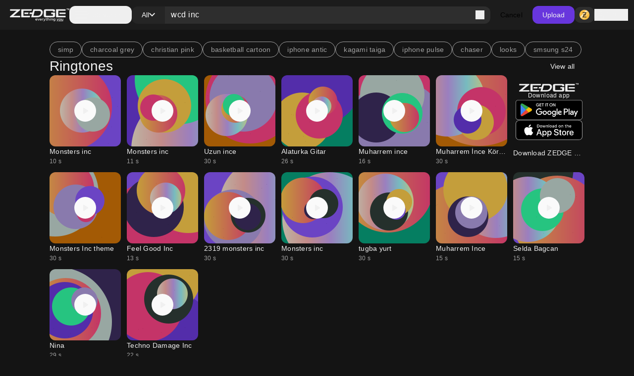

--- FILE ---
content_type: text/html; charset=utf-8
request_url: https://www.zedge.net/find/ringtones/wcd%20inc
body_size: 70185
content:
<!DOCTYPE html><html class="dark" lang="en"><head><meta charSet="utf-8"/><meta name="viewport" content="width=device-width, initial-scale=1"/><link rel="stylesheet" href="/_next/static/css/34a6129e0db03263.css" data-precedence="next"/><link rel="stylesheet" href="/_next/static/css/31fe097129cf495d.css" data-precedence="next"/><link rel="stylesheet" href="/_next/static/css/15088678005f1976.css" data-precedence="next"/><link rel="preload" as="script" fetchPriority="low" href="/_next/static/chunks/webpack-96ff553071c8ffa6.js"/><script src="/_next/static/chunks/73002325-0fb38e831bd9ebcc.js" async=""></script><script src="/_next/static/chunks/9085-06985a1e995e1abb.js" async=""></script><script src="/_next/static/chunks/main-app-61db273cf3c9b2e1.js" async=""></script><script src="/_next/static/chunks/617-6b14fe34d275201d.js" async=""></script><script src="/_next/static/chunks/8595-c8738fbeb96e230b.js" async=""></script><script src="/_next/static/chunks/3527-379904ff1d7c9562.js" async=""></script><script src="/_next/static/chunks/7402-09fd279d545bb1b2.js" async=""></script><script src="/_next/static/chunks/3386-437f68f1248c6e4f.js" async=""></script><script src="/_next/static/chunks/1615-eee6c16f2024ab16.js" async=""></script><script src="/_next/static/chunks/6741-6abf203b73c074c9.js" async=""></script><script src="/_next/static/chunks/3362-44af8658c185e809.js" async=""></script><script src="/_next/static/chunks/5432-7afade4ba2638721.js" async=""></script><script src="/_next/static/chunks/5477-0c38a3811ae0bc95.js" async=""></script><script src="/_next/static/chunks/7855-4b102d11ade3aed1.js" async=""></script><script src="/_next/static/chunks/9398-5ca3929eb6bea548.js" async=""></script><script src="/_next/static/chunks/5791-443ad897f1a162f4.js" async=""></script><script src="/_next/static/chunks/app/not-found-a4f34fc6473336dc.js" async=""></script><script src="/_next/static/chunks/2161-9035bbcb52656f58.js" async=""></script><script src="/_next/static/chunks/app/%5Blocale%5D/(browse)/layout-4aa2cd9bbdb3da9b.js" async=""></script><script src="/_next/static/chunks/app/%5Blocale%5D/(browse)/find/layout-e57c152c3e76f231.js" async=""></script><script src="/_next/static/chunks/app/%5Blocale%5D/(browse)/find/not-found-360115c9378eddc5.js" async=""></script><script src="/_next/static/chunks/app/global-error-f155636642a99477.js" async=""></script><script src="/_next/static/chunks/4833-da22e4caed498dc6.js" async=""></script><script src="/_next/static/chunks/app/%5Blocale%5D/layout-2a1c034f4eabe9b2.js" async=""></script><script src="/_next/static/chunks/app/%5Blocale%5D/error-165227d7a09af989.js" async=""></script><script src="/_next/static/chunks/app/%5Blocale%5D/not-found-2621a9d4edd12f8f.js" async=""></script><script src="/_next/static/chunks/app/%5Blocale%5D/template-8c8a78958ffee6e4.js" async=""></script><script src="/_next/static/chunks/7342-4c1a318cc00f4bb1.js" async=""></script><script src="/_next/static/chunks/795-606cb9daf031b6a9.js" async=""></script><script src="/_next/static/chunks/app/%5Blocale%5D/(browse)/find/%5B...keyword%5D/page-6f66389ab0859672.js" async=""></script><link rel="preload" href="https://htlbid.com/v3/zedge.net/htlbid.js" as="script"/><link rel="preload" href="https://s.zobj.net/js/ab_fl.js" as="script"/><link rel="preload" href="https://www.googletagmanager.com/gtag/js?id=UA-37395592-16" as="script"/><link rel="preload" href="https://static.cloudflareinsights.com/beacon.min.js" as="script"/><link rel="preload" href="/_next/static/chunks/9572.9227a53c7b7d7d4b.js" as="script" fetchPriority="low"/><link rel="preload" href="/_next/static/chunks/4669.68575f22bf73ba7f.js" as="script" fetchPriority="low"/><link rel="preload" href="/_next/static/chunks/8958.ea5a9b581d926d51.js" as="script" fetchPriority="low"/><link rel="preload" href="/_next/static/chunks/395.bf0cf3cbb565d4b1.js" as="script" fetchPriority="low"/><link rel="preload" href="/_next/static/chunks/7872.616eaa9a02055104.js" as="script" fetchPriority="low"/><link rel="preload" href="/_next/static/chunks/9931.4f8a6e60dc4df1d4.js" as="script" fetchPriority="low"/><link rel="preload" href="/_next/static/chunks/3577.740a073df8d00816.js" as="script" fetchPriority="low"/><link rel="preload" href="/_next/static/chunks/3357.4f3a5c4b9b628991.js" as="script" fetchPriority="low"/><link rel="preload" href="/_next/static/chunks/9829.c0d5af21876fe542.js" as="script" fetchPriority="low"/><link rel="preload" href="/_next/static/chunks/8017.882967a29785e66a.js" as="script" fetchPriority="low"/><link rel="preload" href="/_next/static/chunks/6558.874db6235f9096fc.js" as="script" fetchPriority="low"/><link rel="preload" href="/_next/static/chunks/5553.6bb503ca54fd592d.js" as="script" fetchPriority="low"/><link rel="preload" href="/_next/static/chunks/4535.e5b51d6e61777eef.js" as="script" fetchPriority="low"/><link rel="preload" href="/_next/static/chunks/8317.b8e19d8e0cfe12e0.js" as="script" fetchPriority="low"/><link rel="preload" href="/_next/static/chunks/9181.d84054eb5dc689ef.js" as="script" fetchPriority="low"/><link rel="preload" href="/_next/static/chunks/3793.f6a0de77263eabb5.js" as="script" fetchPriority="low"/><link rel="preload" href="/_next/static/chunks/5195.425c8ed184a80ec6.js" as="script" fetchPriority="low"/><link rel="preload" href="/_next/static/chunks/7898.22e083b9f88e8cfe.js" as="script" fetchPriority="low"/><link rel="preload" href="/_next/static/chunks/578.b87ad83358f02804.js" as="script" fetchPriority="low"/><link rel="preload" href="/_next/static/chunks/6659.de8a97aec0128e2c.js" as="script" fetchPriority="low"/><link rel="preload" href="/_next/static/chunks/8174.d0b702782aea6116.js" as="script" fetchPriority="low"/><link rel="preload" href="/_next/static/chunks/875.a5eed62cd9426522.js" as="script" fetchPriority="low"/><link rel="preload" href="/_next/static/chunks/5395.eecef46c48ac0669.js" as="script" fetchPriority="low"/><link rel="preload" href="/_next/static/chunks/7018.d70b7422c0b5684c.js" as="script" fetchPriority="low"/><meta property="fb:app_id" content="108531435873273"/><meta name="google-site-verification" content="8wJtzchIjL7euA3GI3__0dJqG81KcBrBtoNcX-bIO_E"/><link rel="icon" href="https://s.zobj.net/zedge/assets/fav/favicon.ico"/><link rel="icon" type="image/png" sizes="32x32" href="https://s.zobj.net/zedge/assets/fav/favicon.png"/><link rel="icon" type="image/svg+xml" href="https://s.zobj.net/zedge/assets/fav/favicon.svg" sizes="any"/><link rel="apple-touch-icon" type="image/svg+xml" href="https://s.zobj.net/zedge/assets/fav/favicon.svg" sizes="any"/><link rel="manifest" href="/manifest.json"/><link rel="preconnect" href="https://s.zobj.net" crossorigin="anonymous"/><link rel="preconnect" href="https://fs-test.zobj.net" crossorigin="anonymous"/><link rel="preconnect" href="https://fsb.zobj.net" crossorigin="anonymous"/><link rel="preconnect" href="https://www.googletagservices.com" crossorigin="anonymous"/><link rel="preconnect" href="https://www.googletagmanager.com" crossorigin="anonymous"/><link rel="preconnect" href="https://tpc.googlesyndication.com" crossorigin="anonymous"/><link rel="preconnect" href="https://securepubads.g.doubleclick.net" crossorigin="anonymous"/><link rel="preconnect" href="https://fundingchoicesmessages.google.com" crossorigin="anonymous"/><title>wcd inc Ringtones - Free by ZEDGE™</title><meta name="description" content="wcd inc Ringtones on Zedge and personalize your phone to suit you. Start your search now and free your phone - Free by ZEDGE™"/><link rel="canonical" href="https://www.zedge.net/find/ringtones/wcd%20inc"/><meta property="og:title" content="wcd inc Ringtones - Free by ZEDGE™"/><meta property="og:description" content="wcd inc Ringtones on Zedge and personalize your phone to suit you. Start your search now and free your phone - Free by ZEDGE™"/><meta property="og:url" content="https://www.zedge.net/find/ringtones/wcd%20inc"/><meta property="og:site_name" content="Zedge"/><meta property="og:locale" content="en_US"/><meta property="og:image" content="https://www.zedge.net/seo/social_share.jpg"/><meta property="og:type" content="website"/><meta name="twitter:card" content="summary"/><meta name="twitter:title" content="wcd inc Ringtones - Free by ZEDGE™"/><meta name="twitter:description" content="wcd inc Ringtones on Zedge and personalize your phone to suit you. Start your search now and free your phone - Free by ZEDGE™"/><meta name="twitter:image" content="https://www.zedge.net/seo/social_share.jpg"/><meta property="al:ios:app_name" content="ZEDGE™ Wallpapers"/><meta property="al:ios:url" content="zedge://zedge.net"/><meta property="al:ios:app_store_id" content="1086101495"/><meta property="al:android:app_name" content="ZEDGE™ Wallpapers &amp; Ringtones"/><meta property="al:android:url" content="https://www.zedge.net"/><meta property="al:android:package" content="net.zedge.android"/><meta property="al:web:url" content="https://www.zedge.net/find/ringtones/wcd inc"/><meta property="al:web:should_fallback" content="false"/><link rel="stylesheet" type="text/css" href="https://htlbid.com/v3/zedge.net/htlbid.css"/><script src="/_next/static/chunks/polyfills-42372ed130431b0a.js" noModule=""></script></head><body id="__next" class="body-md p-0 m-0 h-full text-typography-primary bg-page"><div class="overflow-hidden h-auto p-0 m-0 flex justify-center items-center has-[div_&gt;_iframe]:bg-container-secondary fixed left-0 right-0 bottom-0 z-[200] max-h-[106px]"><div id="ad_sticky_footer" class="max-w-content htlad-zedge_sticky_footer"></div></div><div class="grid grid-flow-row grid-rows-[1fr_auto] min-h-full"><nav class="header_nav__cZCuQ" data-one-row="false"><div class="flex items-center gap-20"><span style="width:24px;height:24px" class="inline-flex flex-shrink-0 items-center justify-center hidden less-than-tablet:block"><svg class="" width="24" height="24" viewBox="0 0 18 12" xmlns="http://www.w3.org/2000/svg"><path d="M0 12V10H18V12H0ZM0 7V5H18V7H0ZM0 2V0H18V2H0Z" class="fill-icon-primary"></path></svg></span><a data-google-interstitial="false" data-size="md" data-appearance="primary" href="/ringtones-and-wallpapers" class="A_link__OxrAl a11y-focus-visible w-[120px] inline-flex flex-col flex-shrink-0"><img class="w-full h-auto" src="/_next/static/media/logo.fed2a94d.png" alt=""/><img data-hidden="mobile" class="w-full h-auto data-[hidden=&quot;always&quot;]:hidden less-than-tablet:data-[hidden=&quot;mobile&quot;]:hidden tablet:data-[hidden=&quot;tablet&quot;]:hidden desktop:data-[hidden=&quot;desktop&quot;]:hidden" src="/_next/static/media/logo-slogan.63f3dc81.png" alt=""/></a></div><div class="less-than-tablet:hidden mr-auto"><button type="button" class="flex flex-row gap-8 items-center label-lg pl-12 pr-20 h-[36px] tablet-and-down:py-0 rounded-12 hover:bg-container-hover hover:active:bg-container-quaternary" id="radix-:R26u6stfb:" aria-haspopup="dialog" aria-expanded="false" data-state="closed" arial-role="combobox"><span style="width:24px;height:24px" class="inline-flex flex-shrink-0 items-center justify-center"><svg class="" width="24" height="24" viewBox="0 0 18 12" xmlns="http://www.w3.org/2000/svg"><path d="M0 12V10H18V12H0ZM0 7V5H18V7H0ZM0 2V0H18V2H0Z" class="fill-icon-primary"></path></svg></span><span class="less-than-tablet:hidden">Categories</span></button></div><!--$--><form class="Search_search__m_khI less-than-tablet:order-last" data-size="medium"><div class="Search_search-container__kFwLQ"><div class="Search_search-category__0XoQm"><button type="button" id="radix-:R1b6u6stfb:" aria-haspopup="dialog" aria-expanded="false" data-state="closed" arial-role="combobox" class="DropdownChip_filter-chip__s3RkN a11y-focus-visible !max-w-[127px]" data-appearance="custom" data-open="false"><span class="overflow-hidden text-ellipsis w-full">All</span><span style="width:12px;height:12px" class="inline-flex flex-shrink-0 items-center justify-center"><svg class="" width="12" height="12" viewBox="0 0 12 8" xmlns="http://www.w3.org/2000/svg"><path d="M6 7.4L0 1.4L1.4 0L6 4.6L10.6 0L12 1.4L6 7.4Z" class=""></path></svg></span></button></div><div class="Search_search-input__B2iJg"><div class="Input_field-container__4OaFY"><div class="Input_input-container__7vEud !rounded-none !bg-transparent a11y-focus-visible" data-size="medium"><input class="Input_input__hSvn7" id="search" type="text" placeholder="Search Zedge" data-appearance="default" name="search" value="wcd inc"/></div></div><button type="submit" class="inline-flex" title="Search"><span style="width:18px;height:18px" class="inline-flex flex-shrink-0 items-center justify-center"><svg class="" width="18" height="18" viewBox="0 0 18 18" xmlns="http://www.w3.org/2000/svg"><path d="M16.6 18L10.3 11.7C9.8 12.1 9.225 12.4167 8.575 12.65C7.925 12.8833 7.23333 13 6.5 13C4.68333 13 3.14583 12.3708 1.8875 11.1125C0.629167 9.85417 0 8.31667 0 6.5C0 4.68333 0.629167 3.14583 1.8875 1.8875C3.14583 0.629167 4.68333 0 6.5 0C8.31667 0 9.85417 0.629167 11.1125 1.8875C12.3708 3.14583 13 4.68333 13 6.5C13 7.23333 12.8833 7.925 12.65 8.575C12.4167 9.225 12.1 9.8 11.7 10.3L18 16.6L16.6 18ZM6.5 11C7.75 11 8.8125 10.5625 9.6875 9.6875C10.5625 8.8125 11 7.75 11 6.5C11 5.25 10.5625 4.1875 9.6875 3.3125C8.8125 2.4375 7.75 2 6.5 2C5.25 2 4.1875 2.4375 3.3125 3.3125C2.4375 4.1875 2 5.25 2 6.5C2 7.75 2.4375 8.8125 3.3125 9.6875C4.1875 10.5625 5.25 11 6.5 11Z" class="fill-icon-primary"></path></svg></span></button></div></div><button type="button" class="Button_button__UqezC a11y-focus-visible !text-black dark:!text-white less-than-tablet:!hidden" data-appearance="custom" data-size="medium" data-grow="false" data-icon="false" data-child="true" data-test-id="">Cancel</button></form><!--/$--><button type="button" class="Button_button__UqezC a11y-focus-visible tablet-and-down:!hidden" data-appearance="primary" data-size="medium" data-grow="false" data-icon="false" data-child="true" data-test-id="">Upload</button><div class="flex items-center gap-8 flex-shrink-0"><button type="button" class="Button_button__UqezC a11y-focus-visible !h-[32px] !py-0" data-appearance="secondary" data-size="medium" data-grow="false" data-icon="true" data-child="false" data-test-id="button-zCoin"><span style="width:24px;height:24px" class="inline-flex flex-shrink-0 items-center justify-center"><span class="inline-block bg-center" style="width:24px;height:24px;background-image:url(/_next/static/media/z.68713260.png);background-size:24px"></span></span></button><button type="button" class="flex gap-8 flex-shrink-0"><span style="width:24px;height:24px" class="inline-flex flex-shrink-0 items-center justify-center"><svg class="" width="24" height="24" viewBox="0 0 24 24" xmlns="http://www.w3.org/2000/svg"><path d="M12 12C10.9 12 9.95833 11.6083 9.175 10.825C8.39167 10.0417 8 9.1 8 8C8 6.9 8.39167 5.95833 9.175 5.175C9.95833 4.39167 10.9 4 12 4C13.1 4 14.0417 4.39167 14.825 5.175C15.6083 5.95833 16 6.9 16 8C16 9.1 15.6083 10.0417 14.825 10.825C14.0417 11.6083 13.1 12 12 12ZM4 20V17.2C4 16.6333 4.14583 16.1125 4.4375 15.6375C4.72917 15.1625 5.11667 14.8 5.6 14.55C6.63333 14.0333 7.68333 13.6458 8.75 13.3875C9.81667 13.1292 10.9 13 12 13C13.1 13 14.1833 13.1292 15.25 13.3875C16.3167 13.6458 17.3667 14.0333 18.4 14.55C18.8833 14.8 19.2708 15.1625 19.5625 15.6375C19.8542 16.1125 20 16.6333 20 17.2V20H4ZM6 18H18V17.2C18 17.0167 17.9542 16.85 17.8625 16.7C17.7708 16.55 17.65 16.4333 17.5 16.35C16.6 15.9 15.6917 15.5625 14.775 15.3375C13.8583 15.1125 12.9333 15 12 15C11.0667 15 10.1417 15.1125 9.225 15.3375C8.30833 15.5625 7.4 15.9 6.5 16.35C6.35 16.4333 6.22917 16.55 6.1375 16.7C6.04583 16.85 6 17.0167 6 17.2V18ZM12 10C12.55 10 13.0208 9.80417 13.4125 9.4125C13.8042 9.02083 14 8.55 14 8C14 7.45 13.8042 6.97917 13.4125 6.5875C13.0208 6.19583 12.55 6 12 6C11.45 6 10.9792 6.19583 10.5875 6.5875C10.1958 6.97917 10 7.45 10 8C10 8.55 10.1958 9.02083 10.5875 9.4125C10.9792 9.80417 11.45 10 12 10Z" class="fill-icon-primary"></path></svg></span><span data-size="md" data-appearance="primary" class="Text_text__8XpvH flex flex-shrink-0 mobile:hidden label-lg">Sign in</span></button></div></nav><main class="w-full h-full min-h-[90vh] pb-48 tablet-and-up:pt-[60px]"><div class="flex flex-col gap-24 tablet-and-up:gap-48 mx-auto max-w-content h-full p-16 tablet-and-up:p-24 relative"><div class="flex flex-col gap-48"><div class="flex flex-col gap-24 tablet-and-up:gap-48 flex flex-col items-center !gap-12 max-tablet-and-up:!gap-24"><div data-direction="column" class="CardsContainer_cards-container-header___g8gY"><div class="flex flex-col gap-24 tablet-and-up:gap-48 col-span-full gap-0"><div class="flex w-full gap-8 flex-row gap whitespace-nowrap overflow-auto tablet-and-down:no-scrollbar"><a href="/find/simp"><button class="Chip_chip__4E4jb undefined" data-size="medium" data-appearance="secondary">simp</button></a><a href="/find/charcoal grey"><button class="Chip_chip__4E4jb undefined" data-size="medium" data-appearance="secondary">charcoal grey</button></a><a href="/find/christian pink"><button class="Chip_chip__4E4jb undefined" data-size="medium" data-appearance="secondary">christian pink</button></a><a href="/find/basketball cartoon"><button class="Chip_chip__4E4jb undefined" data-size="medium" data-appearance="secondary">basketball cartoon</button></a><a href="/find/iphone antic"><button class="Chip_chip__4E4jb undefined" data-size="medium" data-appearance="secondary">iphone antic</button></a><a href="/find/kagami taiga"><button class="Chip_chip__4E4jb undefined" data-size="medium" data-appearance="secondary">kagami taiga</button></a><a href="/find/iphone pulse"><button class="Chip_chip__4E4jb undefined" data-size="medium" data-appearance="secondary">iphone pulse</button></a><a href="/find/chaser"><button class="Chip_chip__4E4jb undefined" data-size="medium" data-appearance="secondary">chaser</button></a><a href="/find/looks"><button class="Chip_chip__4E4jb undefined" data-size="medium" data-appearance="secondary">looks</button></a><a href="/find/smsung s24"><button class="Chip_chip__4E4jb undefined" data-size="medium" data-appearance="secondary">smsung s24</button></a></div><a class="A_link__OxrAl a11y-focus-visible" data-appearance="primary" data-google-interstitial="false" href="/ringtones?keyword=wcd inc"><h3 data-size="2xl" data-appearance="primary" class="H_heading__FfJtN flex"><span class="flex flex-grow">Ringtones</span><span class="tablet-and-up:dark:bg-dark-surface-dim tablet-and-up:px-20 cursor-pointer hover:!bg-opacity-80 rounded-12 py-8 label-lg"><span class="less-than-tablet:hidden">View all</span><span style="width:16px;height:16px" class="inline-flex flex-shrink-0 items-center justify-center tablet-and-up:hidden"><svg class="" width="16" height="16" viewBox="0 0 16 16" fill="none" xmlns="http://www.w3.org/2000/svg"><path class="fill-icon-primary" d="M12.175 9H0V7H12.175L6.575 1.4L8 0L16 8L8 16L6.575 14.6L12.175 9Z"></path></svg></span></span></h3></a></div></div><div data-direction="column" class="CardsContainer_cards-container-items__Zy9e_ data-[direction=&quot;mobile-row&quot;]:tablet-and-down:no-scrollbar"><a class="A_link__OxrAl a11y-focus-visible flex flex-col flex-shrink-0 gap-8 text-light-primary-black dark:text-dark-primary-white a11y-focus-visible" data-appearance="primary" title="Monsters inc" data-google-interstitial="true" href="/ringtones/8c29d389-3ff1-4d3d-9d03-7640e4132c84"><div class="Card_card__DE_00 aspect-audio"><div class="AudioCard_card-audio__wHJ2P"><div class="AudioCard_card-audio-image__c1Hlm" style="background-image:url(https://is.zobj.net/image-server/v1/images/audio-flower?r=v1jxRomnRQkwdL0U5KMsagQ_GNfK7AbOCP7sEcavBHGgD7820AQx3n6evuSYaknWD3VbT4vxdsckvKzkyleGLDIEX30Mxj87jljQQ075-R8K0842T2gQqmaPnhFqCwhcZefBZ7T-r57Ia_8T);opacity:0.75"></div><div class="AudioCard_card-audio-progress__N2vOQ bg-light-white/40 dark:bg-dark-black/40" data-playing="false" style="width:0%"></div><button type="button" class="AudioCard_card-audio-button__36DS1 bg-light-surface-white
    dark:bg-dark-surface-dim" title="Play audio" data-size="large"><span style="width:24px;height:24px" class="inline-flex flex-shrink-0 items-center justify-center"><svg class="" width="24" height="24" viewBox="0 0 16 16" xmlns="http://www.w3.org/2000/svg"><path d="M5.33333 11.45V4.54997C5.33333 4.36108 5.39999 4.20275 5.53333 4.07497C5.66666 3.94719 5.82222 3.8833 5.99999 3.8833C6.05555 3.8833 6.11388 3.89163 6.17499 3.9083C6.23611 3.92497 6.29444 3.94997 6.34999 3.9833L11.7833 7.4333C11.8833 7.49997 11.9583 7.5833 12.0083 7.6833C12.0583 7.7833 12.0833 7.88886 12.0833 7.99997C12.0833 8.11108 12.0583 8.21663 12.0083 8.31663C11.9583 8.41663 11.8833 8.49997 11.7833 8.56663L6.34999 12.0166C6.29444 12.05 6.23611 12.075 6.17499 12.0916C6.11388 12.1083 6.05555 12.1166 5.99999 12.1166C5.82222 12.1166 5.66666 12.0527 5.53333 11.925C5.39999 11.7972 5.33333 11.6389 5.33333 11.45Z" class="fill-icon-primary"></path></svg></span></button></div></div><div><p data-size="md" data-appearance="primary" class="Text_text__8XpvH overflow-ellipsis whitespace-nowrap overflow-hidden">Monsters inc</p><p data-size="sm" data-appearance="secondary" class="Text_text__8XpvH">10<!-- --> s</p></div></a><a class="A_link__OxrAl a11y-focus-visible flex flex-col flex-shrink-0 gap-8 text-light-primary-black dark:text-dark-primary-white a11y-focus-visible" data-appearance="primary" title="Monsters inc" data-google-interstitial="true" href="/ringtones/27046a6a-1b97-4db7-8b6c-1658607e5495"><div class="Card_card__DE_00 aspect-audio"><div class="AudioCard_card-audio__wHJ2P"><div class="AudioCard_card-audio-image__c1Hlm" style="background-image:url(https://is.zobj.net/image-server/v1/images/audio-flower?r=fffPLQ1BtVxxlb2_dwKnyhPyt7_gwA2KglFmSTNDGdQuBCJKAwAoJoOv4Ql-QwiTGM6khBYQTRjSp4JyG3RmP_6qOoqMxJlJExbNAFuhQW0HRoV7n922_TeD_6HPs_OYZI-l2w1uazGWWusb);opacity:0.75"></div><div class="AudioCard_card-audio-progress__N2vOQ bg-light-white/40 dark:bg-dark-black/40" data-playing="false" style="width:0%"></div><button type="button" class="AudioCard_card-audio-button__36DS1 bg-light-surface-white
    dark:bg-dark-surface-dim" title="Play audio" data-size="large"><span style="width:24px;height:24px" class="inline-flex flex-shrink-0 items-center justify-center"><svg class="" width="24" height="24" viewBox="0 0 16 16" xmlns="http://www.w3.org/2000/svg"><path d="M5.33333 11.45V4.54997C5.33333 4.36108 5.39999 4.20275 5.53333 4.07497C5.66666 3.94719 5.82222 3.8833 5.99999 3.8833C6.05555 3.8833 6.11388 3.89163 6.17499 3.9083C6.23611 3.92497 6.29444 3.94997 6.34999 3.9833L11.7833 7.4333C11.8833 7.49997 11.9583 7.5833 12.0083 7.6833C12.0583 7.7833 12.0833 7.88886 12.0833 7.99997C12.0833 8.11108 12.0583 8.21663 12.0083 8.31663C11.9583 8.41663 11.8833 8.49997 11.7833 8.56663L6.34999 12.0166C6.29444 12.05 6.23611 12.075 6.17499 12.0916C6.11388 12.1083 6.05555 12.1166 5.99999 12.1166C5.82222 12.1166 5.66666 12.0527 5.53333 11.925C5.39999 11.7972 5.33333 11.6389 5.33333 11.45Z" class="fill-icon-primary"></path></svg></span></button></div></div><div><p data-size="md" data-appearance="primary" class="Text_text__8XpvH overflow-ellipsis whitespace-nowrap overflow-hidden">Monsters inc</p><p data-size="sm" data-appearance="secondary" class="Text_text__8XpvH">11<!-- --> s</p></div></a><a class="A_link__OxrAl a11y-focus-visible flex flex-col flex-shrink-0 gap-8 text-light-primary-black dark:text-dark-primary-white a11y-focus-visible" data-appearance="primary" title="Uzun ince" data-google-interstitial="true" href="/ringtones/ed6bbabb-d5ac-4744-9996-89e77acab8dd"><div class="Card_card__DE_00 aspect-audio"><div class="AudioCard_card-audio__wHJ2P"><div class="AudioCard_card-audio-image__c1Hlm" style="background-image:url(https://is.zobj.net/image-server/v1/images/audio-flower?r=02tiSYh9il4lKV2nGPCBpyXggeLNopnacdidGDKti4s_G7iYb4TrvLByaqcW4h9d9zz0S9Chk61CSi18l1y3iRsrO3TnUznazBqkGpUgYye3n_iBoSZbMAH6zeNhXS8ubnmS84ngaTvj9mgn);opacity:0.75"></div><div class="AudioCard_card-audio-progress__N2vOQ bg-light-white/40 dark:bg-dark-black/40" data-playing="false" style="width:0%"></div><button type="button" class="AudioCard_card-audio-button__36DS1 bg-light-surface-white
    dark:bg-dark-surface-dim" title="Play audio" data-size="large"><span style="width:24px;height:24px" class="inline-flex flex-shrink-0 items-center justify-center"><svg class="" width="24" height="24" viewBox="0 0 16 16" xmlns="http://www.w3.org/2000/svg"><path d="M5.33333 11.45V4.54997C5.33333 4.36108 5.39999 4.20275 5.53333 4.07497C5.66666 3.94719 5.82222 3.8833 5.99999 3.8833C6.05555 3.8833 6.11388 3.89163 6.17499 3.9083C6.23611 3.92497 6.29444 3.94997 6.34999 3.9833L11.7833 7.4333C11.8833 7.49997 11.9583 7.5833 12.0083 7.6833C12.0583 7.7833 12.0833 7.88886 12.0833 7.99997C12.0833 8.11108 12.0583 8.21663 12.0083 8.31663C11.9583 8.41663 11.8833 8.49997 11.7833 8.56663L6.34999 12.0166C6.29444 12.05 6.23611 12.075 6.17499 12.0916C6.11388 12.1083 6.05555 12.1166 5.99999 12.1166C5.82222 12.1166 5.66666 12.0527 5.53333 11.925C5.39999 11.7972 5.33333 11.6389 5.33333 11.45Z" class="fill-icon-primary"></path></svg></span></button></div></div><div><p data-size="md" data-appearance="primary" class="Text_text__8XpvH overflow-ellipsis whitespace-nowrap overflow-hidden">Uzun ince</p><p data-size="sm" data-appearance="secondary" class="Text_text__8XpvH">30<!-- --> s</p></div></a><a class="A_link__OxrAl a11y-focus-visible flex flex-col flex-shrink-0 gap-8 text-light-primary-black dark:text-dark-primary-white a11y-focus-visible" data-appearance="primary" title="Alaturka Gitar" data-google-interstitial="true" href="/ringtones/737f0eb1-b64f-3255-a564-90c7c52f5020"><div class="Card_card__DE_00 aspect-audio"><div class="AudioCard_card-audio__wHJ2P"><div class="AudioCard_card-audio-image__c1Hlm" style="background-image:url(https://is.zobj.net/image-server/v1/images/audio-flower?r=Aj1t0uYfrdJLAieeLRV06U4GPx3i-ygPwBgZUWTYZQwpUfJdQttZzE84IargCLA7nXTzl5Z3xJFUQOvhzEdiqYVGSzw5CtFW_JrxxU46xy_GLv4wkAIUmX4D9MAlLQWdf745Apl_WV4UEeQr);opacity:0.75"></div><div class="AudioCard_card-audio-progress__N2vOQ bg-light-white/40 dark:bg-dark-black/40" data-playing="false" style="width:0%"></div><button type="button" class="AudioCard_card-audio-button__36DS1 bg-light-surface-white
    dark:bg-dark-surface-dim" title="Play audio" data-size="large"><span style="width:24px;height:24px" class="inline-flex flex-shrink-0 items-center justify-center"><svg class="" width="24" height="24" viewBox="0 0 16 16" xmlns="http://www.w3.org/2000/svg"><path d="M5.33333 11.45V4.54997C5.33333 4.36108 5.39999 4.20275 5.53333 4.07497C5.66666 3.94719 5.82222 3.8833 5.99999 3.8833C6.05555 3.8833 6.11388 3.89163 6.17499 3.9083C6.23611 3.92497 6.29444 3.94997 6.34999 3.9833L11.7833 7.4333C11.8833 7.49997 11.9583 7.5833 12.0083 7.6833C12.0583 7.7833 12.0833 7.88886 12.0833 7.99997C12.0833 8.11108 12.0583 8.21663 12.0083 8.31663C11.9583 8.41663 11.8833 8.49997 11.7833 8.56663L6.34999 12.0166C6.29444 12.05 6.23611 12.075 6.17499 12.0916C6.11388 12.1083 6.05555 12.1166 5.99999 12.1166C5.82222 12.1166 5.66666 12.0527 5.53333 11.925C5.39999 11.7972 5.33333 11.6389 5.33333 11.45Z" class="fill-icon-primary"></path></svg></span></button></div></div><div><p data-size="md" data-appearance="primary" class="Text_text__8XpvH overflow-ellipsis whitespace-nowrap overflow-hidden">Alaturka Gitar</p><p data-size="sm" data-appearance="secondary" class="Text_text__8XpvH">26<!-- --> s</p></div></a><a class="A_link__OxrAl a11y-focus-visible flex flex-col flex-shrink-0 gap-8 text-light-primary-black dark:text-dark-primary-white a11y-focus-visible" data-appearance="primary" title="Muharrem ince" data-google-interstitial="true" href="/ringtones/dd42185e-792c-4041-b05f-8d772252ef61"><div class="Card_card__DE_00 aspect-audio"><div class="AudioCard_card-audio__wHJ2P"><div class="AudioCard_card-audio-image__c1Hlm" style="background-image:url(https://is.zobj.net/image-server/v1/images/audio-flower?r=yZaBq_7dr2M27WwZNH1C2WSYIegzQqG5XbJaoxCbVKsNCOuiW-zyGgpULVLJQY18IoztnqYjippmFK86v_h2nZXHmhzFvq7kAqko94E2JAv0GLSXWZdYqlyGT6CHs6rvmuuP44TF2a-_DN6p);opacity:0.75"></div><div class="AudioCard_card-audio-progress__N2vOQ bg-light-white/40 dark:bg-dark-black/40" data-playing="false" style="width:0%"></div><button type="button" class="AudioCard_card-audio-button__36DS1 bg-light-surface-white
    dark:bg-dark-surface-dim" title="Play audio" data-size="large"><span style="width:24px;height:24px" class="inline-flex flex-shrink-0 items-center justify-center"><svg class="" width="24" height="24" viewBox="0 0 16 16" xmlns="http://www.w3.org/2000/svg"><path d="M5.33333 11.45V4.54997C5.33333 4.36108 5.39999 4.20275 5.53333 4.07497C5.66666 3.94719 5.82222 3.8833 5.99999 3.8833C6.05555 3.8833 6.11388 3.89163 6.17499 3.9083C6.23611 3.92497 6.29444 3.94997 6.34999 3.9833L11.7833 7.4333C11.8833 7.49997 11.9583 7.5833 12.0083 7.6833C12.0583 7.7833 12.0833 7.88886 12.0833 7.99997C12.0833 8.11108 12.0583 8.21663 12.0083 8.31663C11.9583 8.41663 11.8833 8.49997 11.7833 8.56663L6.34999 12.0166C6.29444 12.05 6.23611 12.075 6.17499 12.0916C6.11388 12.1083 6.05555 12.1166 5.99999 12.1166C5.82222 12.1166 5.66666 12.0527 5.53333 11.925C5.39999 11.7972 5.33333 11.6389 5.33333 11.45Z" class="fill-icon-primary"></path></svg></span></button></div></div><div><p data-size="md" data-appearance="primary" class="Text_text__8XpvH overflow-ellipsis whitespace-nowrap overflow-hidden">Muharrem ince</p><p data-size="sm" data-appearance="secondary" class="Text_text__8XpvH">16<!-- --> s</p></div></a><a class="A_link__OxrAl a11y-focus-visible flex flex-col flex-shrink-0 gap-8 text-light-primary-black dark:text-dark-primary-white a11y-focus-visible" data-appearance="primary" title="Muharrem İnce Köroğlu" data-google-interstitial="true" href="/ringtones/3f80a58d-69c8-458b-9491-516bc3847056"><div class="Card_card__DE_00 aspect-audio"><div class="AudioCard_card-audio__wHJ2P"><div class="AudioCard_card-audio-image__c1Hlm" style="background-image:url(https://is.zobj.net/image-server/v1/images/audio-flower?r=TGq_qH57sfeGWDFpPS9jFz0y4ZCjVDiKMiRNVGDkXyrTWIiqmUKxmwJOXX_2du3bdJqyZCGE0J-oyrAMQk7_4OnuGvg93uW_7jfuPw0M4N54yhotwftv40uA9tAkSDIpqqvgJ54Uanr7EvZ3);opacity:0.75"></div><div class="AudioCard_card-audio-progress__N2vOQ bg-light-white/40 dark:bg-dark-black/40" data-playing="false" style="width:0%"></div><button type="button" class="AudioCard_card-audio-button__36DS1 bg-light-surface-white
    dark:bg-dark-surface-dim" title="Play audio" data-size="large"><span style="width:24px;height:24px" class="inline-flex flex-shrink-0 items-center justify-center"><svg class="" width="24" height="24" viewBox="0 0 16 16" xmlns="http://www.w3.org/2000/svg"><path d="M5.33333 11.45V4.54997C5.33333 4.36108 5.39999 4.20275 5.53333 4.07497C5.66666 3.94719 5.82222 3.8833 5.99999 3.8833C6.05555 3.8833 6.11388 3.89163 6.17499 3.9083C6.23611 3.92497 6.29444 3.94997 6.34999 3.9833L11.7833 7.4333C11.8833 7.49997 11.9583 7.5833 12.0083 7.6833C12.0583 7.7833 12.0833 7.88886 12.0833 7.99997C12.0833 8.11108 12.0583 8.21663 12.0083 8.31663C11.9583 8.41663 11.8833 8.49997 11.7833 8.56663L6.34999 12.0166C6.29444 12.05 6.23611 12.075 6.17499 12.0916C6.11388 12.1083 6.05555 12.1166 5.99999 12.1166C5.82222 12.1166 5.66666 12.0527 5.53333 11.925C5.39999 11.7972 5.33333 11.6389 5.33333 11.45Z" class="fill-icon-primary"></path></svg></span></button></div></div><div><p data-size="md" data-appearance="primary" class="Text_text__8XpvH overflow-ellipsis whitespace-nowrap overflow-hidden">Muharrem İnce Köroğlu</p><p data-size="sm" data-appearance="secondary" class="Text_text__8XpvH">30<!-- --> s</p></div></a><div class="@container col-span-3 tablet-and-up:col-span-1 flex flex-col gap-8 rounded-12"><div class="
            @[144px]:bg-[url(/images/apps-ad/ringtones-bg.png)]
            @[144px]:bg-contain
            @[145px]:bg-[url(/images/apps-ad/wide-bg.png)]
            @[145px]:bg-cover
          col-span-3 tablet-and-up:col-span-1 flex flex-col gap-8 rounded-12 bg-no-repeat"><div class="min-h-[104px] min-w-[104px] tablet-and-up:max-h-[160px] tablet-and-up:max-w-[160px] tablet-and-up:aspect-square flex flex-col gap-4 items-center justify-center rounded-12 py-16 px-4"><img class="w-[120px] h-auto" src="/_next/static/media/logo.fed2a94d.png" alt=""/><span class="body-sm text-primary-white text-center">Download app</span><a data-event="CONTINUE_TO_ZEDGE" data-event-meta="{&quot;layout&quot;:&quot;search&quot;}" class="A_link__OxrAl a11y-focus-visible flex items-center justify-center" data-appearance="primary" data-google-interstitial="false" href="https://zedge.sng.link/Dt560/ucofy?utm_source=zedge_net&amp;utm_campaign=feed_download_app_via&amp;utm_medium=web&amp;utm_content=search"><svg width="135" height="41" viewBox="0 0 135 41" fill="none" xmlns="http://www.w3.org/2000/svg"><path d="M130 0.964951H5C2.23858 0.964951 0 3.20353 0 5.96495V35.9649C0 38.7264 2.23858 40.9649 5 40.9649H130C132.761 40.9649 135 38.7264 135 35.9649V5.96495C135 3.20353 132.761 0.964951 130 0.964951Z" fill="black"></path><path d="M130 1.76495C132.32 1.76495 134.2 3.64495 134.2 5.96495V35.9649C134.2 38.2849 132.32 40.1649 130 40.1649H5C2.68 40.1649 0.800001 38.2849 0.800001 35.9649V5.96495C0.800001 3.64495 2.68 1.76495 5 1.76495H130ZM130 0.964951H5C2.25 0.964951 0 3.21495 0 5.96495V35.9649C0 38.7149 2.25 40.9649 5 40.9649H130C132.75 40.9649 135 38.7149 135 35.9649V5.96495C135 3.21495 132.75 0.964951 130 0.964951Z" fill="#A6A6A6"></path><path d="M47.4194 11.205C47.4194 12.045 47.1694 12.715 46.6694 13.205C46.1094 13.795 45.3794 14.095 44.4694 14.095C43.5594 14.095 42.8594 13.795 42.2594 13.195C41.6594 12.595 41.3594 11.845 41.3594 10.965C41.3594 10.085 41.6594 9.33495 42.2594 8.73495C42.8594 8.13495 43.5994 7.82495 44.4694 7.82495C44.9094 7.82495 45.3294 7.90495 45.7194 8.05495C46.1094 8.21495 46.4294 8.43495 46.6794 8.71495L46.1294 9.26495C45.9494 9.04495 45.7094 8.86495 45.4094 8.74495C45.1194 8.61495 44.7994 8.55495 44.4694 8.55495C43.8194 8.55495 43.2594 8.78495 42.8094 9.23495C42.3594 9.69495 42.1394 10.265 42.1394 10.955C42.1394 11.645 42.3594 12.215 42.8094 12.675C43.2594 13.125 43.8094 13.355 44.4694 13.355C45.0694 13.355 45.5594 13.185 45.9594 12.855C46.3594 12.525 46.5894 12.055 46.6494 11.475H44.4694V10.755H47.3794C47.4094 10.915 47.4194 11.065 47.4194 11.205Z" fill="white" stroke="white" stroke-width="0.2" stroke-miterlimit="10"></path><path d="M52.0293 7.96495V8.70495H49.2993V10.605H51.7593V11.325H49.2993V13.225H52.0293V13.965H48.5293V7.96495H52.0293Z" fill="white" stroke="white" stroke-width="0.2" stroke-miterlimit="10"></path><path d="M55.2801 8.70495V13.965H54.5101V8.70495H52.8301V7.96495H56.9501V8.70495H55.2701H55.2801Z" fill="white" stroke="white" stroke-width="0.2" stroke-miterlimit="10"></path><path d="M60.7095 13.965H59.9395V7.96495H60.7095V13.965Z" fill="white" stroke="white" stroke-width="0.2" stroke-miterlimit="10"></path><path d="M64.1297 8.70495V13.965H63.3597V8.70495H61.6797V7.96495H65.7997V8.70495H64.1197H64.1297Z" fill="white" stroke="white" stroke-width="0.2" stroke-miterlimit="10"></path><path d="M74.4886 10.965C74.4886 11.855 74.1886 12.595 73.5986 13.195C72.9986 13.795 72.2686 14.095 71.3986 14.095C70.5286 14.095 69.7986 13.795 69.1986 13.195C68.6086 12.595 68.3086 11.855 68.3086 10.965C68.3086 10.075 68.6086 9.33495 69.1986 8.73495C69.7886 8.13495 70.5186 7.82495 71.3986 7.82495C72.2786 7.82495 72.9986 8.12495 73.5986 8.73495C74.1886 9.33495 74.4886 10.075 74.4886 10.955V10.965ZM69.1086 10.965C69.1086 11.655 69.3286 12.235 69.7586 12.685C70.1986 13.135 70.7486 13.365 71.3986 13.365C72.0486 13.365 72.5986 13.135 73.0286 12.685C73.4686 12.235 73.6886 11.665 73.6886 10.965C73.6886 10.265 73.4686 9.69495 73.0286 9.24495C72.5886 8.79495 72.0486 8.56495 71.3986 8.56495C70.7486 8.56495 70.1986 8.79495 69.7586 9.24495C69.3186 9.69495 69.1086 10.275 69.1086 10.965Z" fill="white" stroke="white" stroke-width="0.2" stroke-miterlimit="10"></path><path d="M76.3403 13.965H75.5703V7.96495H76.5103L79.4303 12.635H79.4603L79.4303 11.475V7.96495H80.2003V13.965H79.4003L76.3503 9.07495H76.3203L76.3503 10.235V13.975L76.3403 13.965Z" fill="white" stroke="white" stroke-width="0.2" stroke-miterlimit="10"></path><path d="M68.1408 22.715C65.7908 22.715 63.8708 24.505 63.8708 26.965C63.8708 29.4249 65.7908 31.2149 68.1408 31.2149C70.4908 31.2149 72.4108 29.4149 72.4108 26.965C72.4108 24.515 70.4908 22.715 68.1408 22.715ZM68.1408 29.5449C66.8508 29.5449 65.7408 28.485 65.7408 26.965C65.7408 25.445 66.8508 24.385 68.1408 24.385C69.4308 24.385 70.5408 25.435 70.5408 26.965C70.5408 28.4949 69.4308 29.5449 68.1408 29.5449ZM58.8308 22.715C56.4808 22.715 54.5608 24.505 54.5608 26.965C54.5608 29.4249 56.4808 31.2149 58.8308 31.2149C61.1808 31.2149 63.1008 29.4149 63.1008 26.965C63.1008 24.515 61.1808 22.715 58.8308 22.715ZM58.8308 29.5449C57.5408 29.5449 56.4308 28.485 56.4308 26.965C56.4308 25.445 57.5408 24.385 58.8308 24.385C60.1208 24.385 61.2308 25.435 61.2308 26.965C61.2308 28.4949 60.1208 29.5449 58.8308 29.5449ZM47.7508 24.0149V25.815H52.0708C51.9408 26.825 51.6008 27.575 51.0908 28.085C50.4608 28.715 49.4808 29.405 47.7608 29.405C45.1008 29.405 43.0208 27.2649 43.0208 24.6049C43.0208 21.9449 45.1008 19.805 47.7608 19.805C49.1908 19.805 50.2408 20.3649 51.0108 21.0949L52.2808 19.825C51.2008 18.795 49.7708 18.005 47.7508 18.005C44.1108 18.005 41.0508 20.9649 41.0508 24.6149C41.0508 28.2649 44.1108 31.225 47.7508 31.225C49.7208 31.225 51.2008 30.5849 52.3608 29.3749C53.5508 28.1849 53.9208 26.505 53.9208 25.155C53.9208 24.735 53.8908 24.3449 53.8208 24.0249H47.7508V24.0149ZM93.0608 25.415C92.7108 24.465 91.6308 22.705 89.4208 22.705C87.2108 22.705 85.4108 24.425 85.4108 26.9549C85.4108 29.3349 87.2108 31.2049 89.6308 31.2049C91.5808 31.2049 92.7108 30.015 93.1708 29.325L91.7208 28.3549C91.2408 29.0649 90.5808 29.5349 89.6308 29.5349C88.6808 29.5349 88.0008 29.105 87.5708 28.245L93.2608 25.895L93.0708 25.415H93.0608ZM87.2608 26.835C87.2108 25.195 88.5308 24.3549 89.4808 24.3549C90.2208 24.3549 90.8508 24.725 91.0608 25.255L87.2608 26.835ZM82.6408 30.9549H84.5108V18.455H82.6408V30.9549ZM79.5808 23.655H79.5208C79.1008 23.155 78.3008 22.705 77.2808 22.705C75.1508 22.705 73.2008 24.575 73.2008 26.975C73.2008 29.3749 75.1508 31.2149 77.2808 31.2149C78.2908 31.2149 79.1008 30.765 79.5208 30.245H79.5808V30.8549C79.5808 32.4849 78.7108 33.3549 77.3108 33.3549C76.1708 33.3549 75.4608 32.5349 75.1708 31.8449L73.5408 32.5249C74.0108 33.6549 75.2508 35.0349 77.3108 35.0349C79.5008 35.0349 81.3508 33.7449 81.3508 30.6049V22.965H79.5808V23.655ZM77.4408 29.5349C76.1508 29.5349 75.0708 28.4549 75.0708 26.975C75.0708 25.495 76.1508 24.385 77.4408 24.385C78.7308 24.385 79.7108 25.485 79.7108 26.975C79.7108 28.4649 78.7108 29.5349 77.4408 29.5349ZM101.821 18.455H97.3508V30.9549H99.2208V26.215H101.831C103.901 26.215 105.931 24.715 105.931 22.335C105.931 19.955 103.901 18.455 101.831 18.455H101.821ZM101.871 24.485H99.2208V20.1949H101.871C103.271 20.1949 104.061 21.355 104.061 22.335C104.061 23.315 103.271 24.475 101.871 24.475V24.485ZM113.401 22.6849C112.051 22.6849 110.651 23.2849 110.071 24.5949L111.731 25.2849C112.081 24.5949 112.741 24.3649 113.431 24.3649C114.391 24.3649 115.381 24.945 115.391 25.975V26.1049C115.051 25.9149 114.331 25.6249 113.441 25.6249C111.651 25.6249 109.841 26.6049 109.841 28.4349C109.841 30.1049 111.301 31.1849 112.941 31.1849C114.191 31.1849 114.891 30.6249 115.321 29.9649H115.381V30.9249H117.181V26.135C117.181 23.915 115.521 22.6749 113.381 22.6749L113.401 22.6849ZM113.171 29.5349C112.561 29.5349 111.711 29.225 111.711 28.475C111.711 27.515 112.771 27.145 113.691 27.145C114.511 27.145 114.901 27.325 115.391 27.565C115.251 28.725 114.251 29.5449 113.171 29.5449V29.5349ZM123.751 22.955L121.611 28.3749H121.551L119.331 22.955H117.321L120.651 30.5349L118.751 34.7449H120.701L125.831 22.955H123.761H123.751ZM106.941 30.9549H108.811V18.455H106.941V30.9549Z" fill="white"></path><path d="M20.7203 20.3849L10.0703 31.6849C10.4003 32.9149 11.5203 33.8149 12.8503 33.8149C13.3803 33.8149 13.8803 33.6749 14.3103 33.4149L14.3403 33.3949L26.3203 26.4849L20.7103 20.3749L20.7203 20.3849Z" fill="#EA4335"></path><path d="M31.4905 18.4649H31.4805L26.3105 15.4549L20.4805 20.6449L26.3305 26.4949L31.4805 23.5249C32.3805 23.0349 32.9905 22.0849 32.9905 20.9949C32.9905 19.9049 32.3905 18.9549 31.4905 18.4749V18.4649Z" fill="#FBBC04"></path><path d="M10.0707 10.2449C10.0107 10.4849 9.9707 10.7249 9.9707 10.9849V30.9449C9.9707 31.2049 10.0007 31.4449 10.0707 31.6849L21.0807 20.6749L10.0707 10.2349V10.2449Z" fill="#4285F4"></path><path d="M20.8003 20.9649L26.3103 15.4549L14.3403 8.51495C13.9103 8.25495 13.4003 8.10495 12.8503 8.10495C11.5203 8.10495 10.4003 9.01495 10.0703 10.235L20.8003 20.9549V20.9649Z" fill="#34A853"></path></svg></a><a data-event="CONTINUE_TO_ZEDGE" data-event-meta="{&quot;layout&quot;:&quot;search&quot;}" class="A_link__OxrAl a11y-focus-visible flex items-center justify-center" data-appearance="primary" data-google-interstitial="false" href="https://zedge.sng.link/Dt560/7vwou?utm_source=zedge_net&amp;utm_campaign=feed_download_app_via&amp;utm_medium=web&amp;utm_content=search&amp;_smtype=3"><svg width="135" height="41" viewBox="0 0 135 41" fill="none" xmlns="http://www.w3.org/2000/svg"><path d="M124.249 0.964951H10.7566C10.3429 0.964951 9.9342 0.964951 9.5216 0.966951C9.17621 0.968951 8.83358 0.974761 8.48488 0.979651C7.72733 0.987553 6.97157 1.04663 6.22416 1.15636C5.4778 1.26848 4.75482 1.47987 4.07967 1.78336C3.40534 2.08942 2.7892 2.48712 2.25357 2.96202C1.71514 3.43559 1.26632 3.98297 0.924356 4.58311C0.581453 5.18206 0.343683 5.82389 0.219258 6.48643C0.0936495 7.14814 0.0260586 7.81747 0.0170916 8.48843C0.00662229 8.79503 0.00551669 9.10265 0 9.40929V32.5235C0.00551669 32.834 0.00662229 33.1348 0.0170916 33.4454C0.0260614 34.1164 0.0936522 34.7857 0.219258 35.4473C0.343339 36.1103 0.581123 36.7525 0.924356 37.3516C1.26616 37.9498 1.71505 38.495 2.25357 38.9659C2.78717 39.443 3.40371 39.8409 4.07967 40.1446C4.75481 40.449 5.47772 40.6616 6.22416 40.7754C6.9717 40.8843 7.72738 40.9434 8.48488 40.9522C8.83358 40.9591 9.17621 40.9629 9.5216 40.9629C9.93419 40.9649 10.343 40.9649 10.7566 40.9649H124.249C124.655 40.9649 125.067 40.9649 125.472 40.9629C125.816 40.9629 126.169 40.9591 126.512 40.9522C127.268 40.9439 128.023 40.8848 128.769 40.7754C129.518 40.6608 130.243 40.4482 130.921 40.1446C131.597 39.8408 132.213 39.4428 132.746 38.9659C133.283 38.4932 133.733 37.9484 134.079 37.3516C134.42 36.752 134.655 36.1099 134.777 35.4473C134.903 34.7856 134.973 34.1164 134.987 33.4454C134.991 33.1348 134.991 32.834 134.991 32.5235C135 32.1602 135 31.7989 135 31.4297V10.5011C135 10.1349 135 9.77159 134.991 9.40929C134.991 9.10265 134.991 8.79503 134.987 8.48839C134.973 7.81737 134.903 7.14819 134.777 6.48639C134.655 5.82423 134.419 5.18245 134.079 4.58307C133.383 3.38015 132.278 2.40098 130.921 1.78327C130.243 1.48052 129.517 1.26919 128.769 1.15627C128.023 1.04605 127.269 0.986959 126.512 0.979511C126.169 0.974631 125.816 0.968771 125.472 0.966821C125.067 0.964821 124.655 0.964821 124.249 0.964821V0.964951Z" fill="#A6A6A6"></path><path d="M9.52659 40.0899C9.18286 40.0899 8.84743 40.086 8.5064 40.0792C7.79993 40.0711 7.09511 40.0166 6.39772 39.9161C5.74744 39.8169 5.11749 39.6322 4.52865 39.3682C3.94522 39.1065 3.41308 38.7632 2.95262 38.3516C2.48549 37.9449 2.09659 37.4732 1.80132 36.9551C1.5028 36.4337 1.2962 35.8748 1.18873 35.2979C1.07267 34.6781 1.00988 34.0513 1.00089 33.4229C0.993739 33.212 0.984375 32.5098 0.984375 32.5098V9.40929C0.984375 9.40929 0.994348 8.71788 1.00095 8.51475C1.00955 7.88743 1.07198 7.2616 1.18769 6.64268C1.29536 6.0642 1.50212 5.5037 1.8008 4.98058C2.09498 4.46289 2.48173 3.99081 2.94604 3.58263C3.40983 3.17057 3.94367 2.82555 4.5281 2.56016C5.11558 2.29704 5.74434 2.11368 6.39331 2.01622C7.09299 1.91479 7.80026 1.85995 8.50918 1.85216L9.52714 1.83995H125.466L126.496 1.85265C127.199 1.86005 127.9 1.9144 128.593 2.01524C129.249 2.11393 129.884 2.29857 130.478 2.56309C131.649 3.09794 132.602 3.94411 133.203 4.98302C133.496 5.50253 133.7 6.05846 133.806 6.63194C133.923 7.25594 133.989 7.88669 134.002 8.51915C134.006 8.80235 134.006 9.10655 134.006 9.40929C134.015 9.78429 134.015 10.1412 134.015 10.5011V31.4297C134.015 31.793 134.015 32.1475 134.006 32.5049C134.006 32.8301 134.006 33.128 134.001 33.4346C133.988 34.0558 133.924 34.6753 133.808 35.2881C133.703 35.8692 133.498 36.4325 133.199 36.9581C132.902 37.4706 132.515 37.9382 132.054 38.3438C131.593 38.7576 131.06 39.1029 130.475 39.3663C129.882 39.6323 129.248 39.8177 128.593 39.9161C127.896 40.0171 127.191 40.0716 126.484 40.0792C126.154 40.086 125.808 40.0899 125.472 40.0899L124.249 40.0919L9.52659 40.0899Z" fill="black"></path><path fill-rule="evenodd" clip-rule="evenodd" d="M30.6802 9.68517C30.777 10.9494 30.3772 12.2016 29.5657 13.1758C29.1771 13.6591 28.6839 14.048 28.1232 14.313C27.5626 14.5781 26.949 14.7126 26.3289 14.7062C26.2893 14.0982 26.37 13.4884 26.5662 12.9116C26.7625 12.3349 27.0705 11.8024 27.4726 11.3448C28.2951 10.4079 29.4404 9.81539 30.6802 9.68517ZM32.9418 18.8858C32.5298 19.6118 32.3081 20.4301 32.2973 21.2648C32.2983 22.2037 32.5757 23.1215 33.0948 23.9038C33.6139 24.6861 34.3518 25.2982 35.2166 25.664C34.8766 26.7684 34.3641 27.8121 33.6981 28.7565C32.8038 30.0944 31.866 31.4014 30.3776 31.4256C29.6698 31.4419 29.1919 31.2384 28.694 31.0263C28.1747 30.8051 27.6335 30.5745 26.7866 30.5745C25.8885 30.5745 25.3231 30.8125 24.7777 31.042C24.3065 31.2403 23.8502 31.4323 23.2072 31.459C21.7898 31.5115 20.7065 30.031 19.7796 28.7057C17.927 25.9991 16.4844 21.078 18.4184 17.7296C18.8649 16.9273 19.5115 16.2544 20.2954 15.7763C21.0793 15.2982 21.9736 15.0314 22.8913 15.0017C23.6952 14.9852 24.4666 15.2951 25.143 15.5667C25.6602 15.7745 26.1218 15.9599 26.4998 15.9599C26.8321 15.9599 27.2808 15.7818 27.8038 15.5742C28.6276 15.2473 29.6355 14.8472 30.6627 14.9551C31.4499 14.9797 32.2205 15.1875 32.9134 15.5621C33.6062 15.9366 34.2021 16.4676 34.6539 17.1127C33.9428 17.5499 33.3538 18.1598 32.9418 18.8858Z" fill="white"></path><path d="M82.209 30.0406C80.5743 30.0406 79.378 29.2321 79.2403 28.0006L77.3379 28.0006C77.458 30.2467 79.3174 31.6676 82.0713 31.6676C85.0146 31.6676 86.8652 30.2125 86.8652 27.8892C86.8652 26.0729 85.8066 25.0494 83.2588 24.4469L81.8906 24.1109C80.2901 23.7154 79.6357 23.1988 79.6357 22.3209C79.6357 21.2194 80.6602 20.4625 82.1572 20.4625C83.6543 20.4625 84.6787 21.2106 84.791 22.4498H86.667C86.6065 20.3072 84.8076 18.8356 82.1836 18.8356C79.5323 18.8356 77.6651 20.3072 77.6651 22.4498C77.6651 24.1803 78.7237 25.2467 81.0039 25.7975L82.6133 26.1852C84.2227 26.5807 84.9024 27.1578 84.9024 28.1217C84.9024 29.2321 83.7754 30.0406 82.209 30.0406Z" fill="white"></path><path fill-rule="evenodd" clip-rule="evenodd" d="M45.0986 28.1041H49.832L50.9678 31.4606H53.0068L48.5234 19.0426H46.4404L41.957 31.4606H43.9619L45.0986 28.1041ZM49.3409 26.5553H45.5889L47.4395 21.108H47.4913L49.3409 26.5553Z" fill="white"></path><path fill-rule="evenodd" clip-rule="evenodd" d="M58.9112 31.5552C61.1836 31.5552 62.6895 29.7476 62.6895 26.9342C62.6895 24.1285 61.1748 22.3121 58.877 22.3121C58.2967 22.2934 57.7221 22.4323 57.2145 22.7142C56.7069 22.996 56.2851 23.4102 55.9942 23.9127H55.96V22.4068H54.1611V34.4556H56.0195V29.9712H56.0625C56.3407 30.4761 56.7554 30.8925 57.2592 31.1726C57.763 31.4528 58.3355 31.5854 58.9112 31.5552ZM58.3867 23.8961C59.832 23.8961 60.7793 25.1012 60.7793 26.9342C60.7793 28.7838 59.8321 29.9801 58.3867 29.9801C56.9668 29.9801 56.0117 28.7584 56.0117 26.9342C56.0117 25.1265 56.9668 23.8961 58.3867 23.8961Z" fill="white"></path><path fill-rule="evenodd" clip-rule="evenodd" d="M72.6543 26.9341C72.6543 29.7476 71.1484 31.5552 68.876 31.5552C68.3003 31.5854 67.7278 31.4527 67.224 31.1726C66.7202 30.8925 66.3055 30.4761 66.0273 29.9712H65.9843V34.4556H64.1259V22.4068H65.9248V23.9127H65.9589C66.2499 23.4102 66.6716 22.996 67.1793 22.7142C67.6869 22.4323 68.2614 22.2934 68.8418 22.3121C71.1396 22.3121 72.6543 24.1285 72.6543 26.9341ZM70.7441 26.9341C70.7441 25.1011 69.7969 23.8961 68.3516 23.8961C66.9316 23.8961 65.9766 25.1265 65.9766 26.9341C65.9766 28.7584 66.9316 29.98 68.3516 29.98C69.7969 29.98 70.7441 28.7838 70.7441 26.9341Z" fill="white"></path><path d="M90.876 20.2643V22.4068H92.5976V23.8785H90.876V28.8697C90.876 29.6451 91.2207 30.0065 91.9775 30.0065C92.1819 30.0029 92.386 29.9885 92.5889 29.9635V31.4263C92.2486 31.4899 91.9027 31.5187 91.5566 31.5123C89.7236 31.5123 89.0088 30.8238 89.0088 29.0679V23.8785H87.6924V22.4068H89.0088V20.2643H90.876Z" fill="white"></path><path fill-rule="evenodd" clip-rule="evenodd" d="M97.8887 22.2955C95.2725 22.2955 93.5948 24.0856 93.5948 26.9342C93.5948 29.7906 95.2559 31.5729 97.8887 31.5729C100.523 31.5729 102.184 29.7906 102.184 26.9342C102.184 24.0855 100.514 22.2955 97.8887 22.2955ZM97.8887 23.8268C99.3946 23.8268 100.29 24.9801 100.29 26.9342C100.29 28.8961 99.3946 30.0406 97.8887 30.0406C96.3829 30.0406 95.4883 28.8961 95.4883 26.9342C95.4883 24.9889 96.3829 23.8268 97.8887 23.8268Z" fill="white"></path><path d="M103.716 22.407H105.488V23.948H105.531C105.651 23.4667 105.933 23.0414 106.33 22.7435C106.726 22.4456 107.213 22.2933 107.709 22.3122C107.923 22.3115 108.137 22.3347 108.346 22.3816V24.1198C108.075 24.0372 107.793 23.9993 107.511 24.0075C107.241 23.9966 106.972 24.0442 106.722 24.1471C106.472 24.25 106.247 24.4057 106.063 24.6036C105.879 24.8015 105.74 25.0368 105.656 25.2935C105.572 25.5502 105.544 25.8221 105.574 26.0905V31.4607H103.716L103.716 22.407Z" fill="white"></path><path fill-rule="evenodd" clip-rule="evenodd" d="M113.016 31.5729C115.063 31.5729 116.664 30.4449 116.914 28.8014L115.149 28.8014C114.984 29.2104 114.692 29.5554 114.315 29.7848C113.938 30.0142 113.498 30.116 113.059 30.0748C112.724 30.0871 112.391 30.0282 112.082 29.9018C111.772 29.7755 111.492 29.5848 111.262 29.3422C111.032 29.0997 110.856 28.8109 110.745 28.4951C110.635 28.1792 110.594 27.8436 110.623 27.5104V27.3981H117.018V26.7613C117.018 24.0162 115.442 22.2955 112.937 22.2955C110.391 22.2955 108.747 24.1373 108.747 26.9772C108.747 29.8082 110.382 31.5729 113.016 31.5729ZM115.158 26.0992H110.632C110.631 25.7966 110.69 25.4968 110.806 25.2172C110.922 24.9375 111.092 24.6835 111.306 24.4699C111.52 24.2563 111.775 24.0872 112.055 23.9725C112.335 23.8577 112.635 23.7996 112.937 23.8014C113.237 23.7949 113.536 23.8506 113.813 23.9648C114.091 24.079 114.341 24.2493 114.55 24.4651C114.758 24.6809 114.92 24.9374 115.025 25.2186C115.129 25.4998 115.175 25.7996 115.158 26.0992Z" fill="white"></path><path d="M67.5107 9.40196H66.6221V15.6627H67.5107V9.40196Z" fill="white"></path><path fill-rule="evenodd" clip-rule="evenodd" d="M45.3545 9.69609C45.7441 9.66813 46.1351 9.72699 46.4992 9.86842C46.8633 10.0099 47.1915 10.2303 47.4601 10.514C47.7286 10.7976 47.9309 11.1373 48.0523 11.5086C48.1737 11.8798 48.2112 12.2734 48.1621 12.6609C48.1621 14.5672 47.1318 15.6629 45.3545 15.6629H43.1992V9.69609H45.3545ZM44.126 14.8191H45.251C45.5294 14.8357 45.808 14.7901 46.0665 14.6855C46.3251 14.5809 46.557 14.4199 46.7455 14.2143C46.934 14.0088 47.0743 13.7638 47.1562 13.4971C47.238 13.2305 47.2594 12.949 47.2187 12.6731C47.2564 12.3983 47.2329 12.1185 47.1498 11.8538C47.0667 11.5892 46.926 11.3462 46.738 11.1422C46.5499 10.9383 46.3191 10.7785 46.062 10.6742C45.8049 10.57 45.528 10.5239 45.251 10.5393H44.126V14.8191Z" fill="white"></path><path fill-rule="evenodd" clip-rule="evenodd" d="M49.209 13.4095C49.1807 13.1136 49.2145 12.815 49.3084 12.5329C49.4022 12.2509 49.554 11.9915 49.7539 11.7715C49.9539 11.5516 50.1976 11.3758 50.4694 11.2555C50.7413 11.1352 51.0353 11.0731 51.3325 11.0731C51.6298 11.0731 51.9238 11.1352 52.1956 11.2555C52.4675 11.3758 52.7112 11.5516 52.9111 11.7715C53.1111 11.9915 53.2628 12.2509 53.3567 12.5329C53.4505 12.815 53.4844 13.1136 53.4561 13.4095C53.4849 13.7057 53.4515 14.0047 53.3579 14.2872C53.2643 14.5697 53.1126 14.8296 52.9126 15.05C52.7126 15.2704 52.4687 15.4465 52.1966 15.5671C51.9245 15.6876 51.6301 15.7499 51.3325 15.7499C51.0349 15.7499 50.7406 15.6876 50.4684 15.5671C50.1963 15.4465 49.9524 15.2704 49.7524 15.05C49.5524 14.8296 49.4008 14.5697 49.3072 14.2872C49.2136 14.0047 49.1801 13.7057 49.209 13.4095ZM52.542 13.4095C52.542 12.4334 52.1035 11.8626 51.334 11.8626C50.5615 11.8626 50.127 12.4334 50.127 13.4095C50.127 14.3934 50.5616 14.9598 51.334 14.9598C52.1035 14.9598 52.542 14.3895 52.542 13.4095Z" fill="white"></path><path d="M58.1797 15.6627H59.1016L60.3379 11.1598H59.4492L58.6465 14.5958H58.5762L57.6504 11.1598H56.7979L55.8721 14.5958H55.8057L54.999 11.1598H54.0977L55.3389 15.6627H56.252L57.1787 12.3463H57.249L58.1797 15.6627Z" fill="white"></path><path d="M61.3818 11.1598H62.2373V11.8751H62.3037C62.4164 11.6182 62.6064 11.4029 62.8472 11.2591C63.0881 11.1152 63.3679 11.0502 63.6475 11.0729C63.8666 11.0564 64.0866 11.0895 64.2912 11.1696C64.4958 11.2497 64.6797 11.3748 64.8294 11.5356C64.9791 11.6964 65.0907 11.8889 65.1559 12.0987C65.2211 12.3085 65.2382 12.5303 65.2061 12.7477V15.6627H64.3174V12.9709C64.3174 12.2472 64.0029 11.8874 63.3457 11.8874C63.1969 11.8804 63.0484 11.9057 62.9104 11.9616C62.7723 12.0174 62.648 12.1024 62.5459 12.2108C62.4437 12.3192 62.3663 12.4484 62.3187 12.5895C62.2712 12.7306 62.2547 12.8804 62.2705 13.0285V15.6627H61.3818L61.3818 11.1598Z" fill="white"></path><path fill-rule="evenodd" clip-rule="evenodd" d="M68.7461 13.4093C68.7178 13.1134 68.7517 12.8148 68.8455 12.5327C68.9394 12.2506 69.0912 11.9913 69.2911 11.7713C69.4911 11.5513 69.7348 11.3755 70.0067 11.2553C70.2786 11.135 70.5726 11.0729 70.8699 11.0729C71.1671 11.0729 71.4611 11.135 71.733 11.2553C72.0049 11.3755 72.2486 11.5513 72.4486 11.7713C72.6485 11.9913 72.8003 12.2506 72.8942 12.5327C72.988 12.8148 73.0219 13.1134 72.9936 13.4093C73.0224 13.7056 72.989 14.0045 72.8953 14.2871C72.8017 14.5696 72.65 14.8294 72.45 15.0498C72.25 15.2702 72.0061 15.4463 71.734 15.5669C71.4618 15.6874 71.1675 15.7497 70.8699 15.7497C70.5722 15.7497 70.2779 15.6874 70.0057 15.5669C69.7336 15.4463 69.4897 15.2702 69.2897 15.0498C69.0897 14.8294 68.938 14.5696 68.8444 14.2871C68.7507 14.0045 68.7173 13.7056 68.7461 13.4093ZM72.0791 13.4093C72.0791 12.4333 71.6406 11.8625 70.8711 11.8625C70.0986 11.8625 69.6641 12.4333 69.6641 13.4093C69.6641 14.3932 70.0986 14.9596 70.8711 14.9596C71.6406 14.9596 72.0791 14.3893 72.0791 13.4093Z" fill="white"></path><path fill-rule="evenodd" clip-rule="evenodd" d="M75.604 13.045C74.5327 13.1114 73.9292 13.5787 73.9292 14.3893C73.9299 14.5793 73.9705 14.7671 74.0483 14.9405C74.126 15.1139 74.2393 15.2691 74.3807 15.3961C74.5221 15.5231 74.6886 15.619 74.8693 15.6777C75.0501 15.7364 75.2411 15.7566 75.4302 15.7369C75.698 15.7493 75.9643 15.6904 76.202 15.5661C76.4396 15.4419 76.64 15.2569 76.7827 15.0299H76.853V15.6627H77.7085V12.586C77.7085 11.6349 77.0718 11.0729 75.9429 11.0729C74.9214 11.0729 74.1938 11.569 74.103 12.3424H74.9634C75.062 12.024 75.4058 11.8419 75.9019 11.8419C76.5093 11.8419 76.8237 12.1105 76.8237 12.586V12.9747L75.604 13.045ZM76.8237 13.628V14.0045C76.8141 14.1465 76.776 14.2852 76.7117 14.4122C76.6474 14.5392 76.5582 14.652 76.4494 14.7439C76.3406 14.8357 76.2145 14.9047 76.0785 14.9468C75.9425 14.9889 75.7994 15.0032 75.6577 14.9889C75.1743 14.9889 74.8227 14.753 74.8227 14.3478C74.8227 13.9508 75.104 13.7398 75.7241 13.6983L76.8237 13.628Z" fill="white"></path><path fill-rule="evenodd" clip-rule="evenodd" d="M78.8765 13.4093C78.8765 11.9865 79.6079 11.0851 80.7456 11.0851C81.027 11.0721 81.3063 11.1395 81.5508 11.2794C81.7954 11.4193 81.995 11.6259 82.1265 11.8751H82.1929V9.40196H83.0815V15.6627H82.23V14.9513H82.1597C82.0181 15.1988 81.8115 15.4028 81.5622 15.5413C81.3129 15.6798 81.0306 15.7474 80.7456 15.7369C79.6001 15.737 78.8765 14.8356 78.8765 13.4093ZM79.7945 13.4093C79.7945 14.3644 80.2447 14.9391 80.9976 14.9391C81.7466 14.9391 82.2095 14.3561 82.2095 13.4132C82.2095 12.4747 81.7417 11.8834 80.9976 11.8834C80.2495 11.8834 79.7945 12.462 79.7945 13.4093Z" fill="white"></path><path fill-rule="evenodd" clip-rule="evenodd" d="M86.8577 12.5329C86.7638 12.815 86.73 13.1136 86.7583 13.4095C86.7295 13.7057 86.7629 14.0047 86.8565 14.2872C86.9501 14.5697 87.1018 14.8296 87.3017 15.05C87.5017 15.2704 87.7456 15.4465 88.0178 15.5671C88.2899 15.6876 88.5842 15.7499 88.8818 15.7499C89.1795 15.7499 89.4738 15.6876 89.7459 15.5671C90.018 15.4465 90.2619 15.2704 90.4619 15.05C90.6619 14.8296 90.8136 14.5697 90.9072 14.2872C91.0008 14.0047 91.0342 13.7057 91.0054 13.4095C91.0337 13.1136 90.9998 12.815 90.906 12.5329C90.8121 12.2509 90.6604 11.9915 90.4604 11.7715C90.2605 11.5516 90.0168 11.3758 89.7449 11.2555C89.4731 11.1352 89.1791 11.0731 88.8818 11.0731C88.5846 11.0731 88.2906 11.1352 88.0187 11.2555C87.7469 11.3758 87.5032 11.5516 87.3032 11.7715C87.1033 11.9915 86.9515 12.2509 86.8577 12.5329ZM88.8833 11.8626C89.6528 11.8626 90.0913 12.4334 90.0913 13.4095C90.0913 14.3895 89.6528 14.9598 88.8833 14.9598C88.1109 14.9598 87.6763 14.3934 87.6763 13.4095C87.6763 12.4334 88.1108 11.8626 88.8833 11.8626Z" fill="white"></path><path d="M92.1978 11.1598H93.0532V11.8751H93.1196C93.2323 11.6182 93.4223 11.4029 93.6632 11.2591C93.904 11.1152 94.1838 11.0502 94.4634 11.0729C94.6825 11.0564 94.9025 11.0895 95.1071 11.1696C95.3117 11.2497 95.4956 11.3748 95.6453 11.5356C95.795 11.6964 95.9066 11.8889 95.9718 12.0987C96.037 12.3085 96.0541 12.5303 96.022 12.7477V15.6627H95.1333V12.9709C95.1333 12.2472 94.8189 11.8874 94.1616 11.8874C94.0129 11.8804 93.8644 11.9057 93.7263 11.9616C93.5883 12.0174 93.4639 12.1024 93.3618 12.2108C93.2596 12.3192 93.1822 12.4484 93.1346 12.5895C93.0871 12.7306 93.0707 12.8804 93.0864 13.0285V15.6627H92.1978V11.1598Z" fill="white"></path><path d="M101.043 11.1803V10.0387H100.154V11.1802H99.439V11.9288H100.154V14.4718C100.154 15.3399 100.547 15.6876 101.536 15.6876C101.698 15.6859 101.859 15.6707 102.019 15.6422V14.902C101.907 14.9153 101.793 14.9221 101.68 14.9225C101.238 14.9225 101.043 14.7159 101.043 14.2443V11.9288H102.019V11.1803H101.043Z" fill="white"></path><path d="M103.233 9.40196H104.114V11.8834H104.184C104.302 11.6241 104.497 11.4075 104.743 11.2632C104.989 11.1188 105.273 11.0537 105.557 11.0768C105.775 11.0649 105.993 11.1013 106.195 11.1833C106.397 11.2654 106.579 11.3911 106.727 11.5514C106.875 11.7117 106.986 11.9028 107.052 12.1109C107.118 12.3191 107.137 12.5391 107.108 12.7555V15.6627H106.218V12.9747C106.218 12.2555 105.883 11.8912 105.255 11.8912C105.103 11.8787 104.949 11.8997 104.805 11.9527C104.661 12.0058 104.531 12.0896 104.423 12.1984C104.315 12.3071 104.232 12.4381 104.18 12.5823C104.128 12.7264 104.108 12.8802 104.122 13.0328V15.6627H103.233L103.233 9.40196Z" fill="white"></path><path fill-rule="evenodd" clip-rule="evenodd" d="M111.551 15.4526C111.907 15.2145 112.169 14.8585 112.29 14.447L111.434 14.4469C111.33 14.6339 111.172 14.7857 110.981 14.8829C110.791 14.9801 110.575 15.0183 110.363 14.9928C110.197 14.9947 110.033 14.9618 109.88 14.8964C109.728 14.831 109.591 14.7345 109.478 14.6131C109.365 14.4916 109.279 14.3479 109.225 14.1912C109.17 14.0344 109.15 13.8681 109.164 13.7028V13.653H112.343V13.3429C112.343 11.9289 111.587 11.0729 110.334 11.0729C110.037 11.0704 109.742 11.1318 109.471 11.253C109.199 11.3742 108.956 11.5524 108.76 11.7755C108.563 11.9985 108.416 12.2613 108.33 12.546C108.243 12.8307 108.219 13.1306 108.258 13.4255C108.218 13.7195 108.242 14.0187 108.328 14.3026C108.415 14.5864 108.562 14.8479 108.76 15.0691C108.958 15.2902 109.202 15.4656 109.474 15.5832C109.747 15.7007 110.042 15.7575 110.338 15.7497C110.765 15.7959 111.194 15.6908 111.551 15.4526ZM111.438 12.9958H109.164C109.162 12.8421 109.19 12.6895 109.248 12.5472C109.306 12.4048 109.392 12.2754 109.501 12.1667C109.609 12.058 109.739 11.9721 109.881 11.9142C110.023 11.8562 110.176 11.8274 110.33 11.8293C110.481 11.8258 110.632 11.8541 110.772 11.9122C110.911 11.9704 111.038 12.0572 111.142 12.1671C111.246 12.2769 111.327 12.4074 111.378 12.5501C111.429 12.6929 111.449 12.8447 111.438 12.9958Z" fill="white"></path></svg></a></div><p data-size="md" data-appearance="primary" class="Text_text__8XpvH overflow-ellipsis whitespace-nowrap overflow-hidden less-than-tablet:hidden">Download ZEDGE app</p></div></div><a class="A_link__OxrAl a11y-focus-visible flex flex-col flex-shrink-0 gap-8 text-light-primary-black dark:text-dark-primary-white a11y-focus-visible" data-appearance="primary" title="Monsters Inc theme" data-google-interstitial="true" href="/ringtones/07f84e0c-c6b1-4a0e-a36a-347cd1850f50"><div class="Card_card__DE_00 aspect-audio"><div class="AudioCard_card-audio__wHJ2P"><div class="AudioCard_card-audio-image__c1Hlm" style="background-image:url(https://is.zobj.net/image-server/v1/images/audio-flower?r=dGmhoxp1XUqZEEywfR7yG8-txiZSmr03QcKk5Vmg5ontb01UVstrSvEeupZwzcBtMxAwD2julxKSXgNH7P3OYCO75YyfoPPHduw7BOuAiYbdJavDiaDq-Syvl8VZnm1FEYH-vt-7Zwnw9IJe);opacity:0.75"></div><div class="AudioCard_card-audio-progress__N2vOQ bg-light-white/40 dark:bg-dark-black/40" data-playing="false" style="width:0%"></div><button type="button" class="AudioCard_card-audio-button__36DS1 bg-light-surface-white
    dark:bg-dark-surface-dim" title="Play audio" data-size="large"><span style="width:24px;height:24px" class="inline-flex flex-shrink-0 items-center justify-center"><svg class="" width="24" height="24" viewBox="0 0 16 16" xmlns="http://www.w3.org/2000/svg"><path d="M5.33333 11.45V4.54997C5.33333 4.36108 5.39999 4.20275 5.53333 4.07497C5.66666 3.94719 5.82222 3.8833 5.99999 3.8833C6.05555 3.8833 6.11388 3.89163 6.17499 3.9083C6.23611 3.92497 6.29444 3.94997 6.34999 3.9833L11.7833 7.4333C11.8833 7.49997 11.9583 7.5833 12.0083 7.6833C12.0583 7.7833 12.0833 7.88886 12.0833 7.99997C12.0833 8.11108 12.0583 8.21663 12.0083 8.31663C11.9583 8.41663 11.8833 8.49997 11.7833 8.56663L6.34999 12.0166C6.29444 12.05 6.23611 12.075 6.17499 12.0916C6.11388 12.1083 6.05555 12.1166 5.99999 12.1166C5.82222 12.1166 5.66666 12.0527 5.53333 11.925C5.39999 11.7972 5.33333 11.6389 5.33333 11.45Z" class="fill-icon-primary"></path></svg></span></button></div></div><div><p data-size="md" data-appearance="primary" class="Text_text__8XpvH overflow-ellipsis whitespace-nowrap overflow-hidden">Monsters Inc theme</p><p data-size="sm" data-appearance="secondary" class="Text_text__8XpvH">30<!-- --> s</p></div></a><a class="A_link__OxrAl a11y-focus-visible flex flex-col flex-shrink-0 gap-8 text-light-primary-black dark:text-dark-primary-white a11y-focus-visible" data-appearance="primary" title="Feel Good Inc" data-google-interstitial="true" href="/ringtones/97584ab7-1140-44b3-a962-ee78d1dd736a"><div class="Card_card__DE_00 aspect-audio"><div class="AudioCard_card-audio__wHJ2P"><div class="AudioCard_card-audio-image__c1Hlm" style="background-image:url(https://is.zobj.net/image-server/v1/images/audio-flower?r=UFtMCJHwzFwJlbFLFMG2GpJpcJz5PGIe8IC8jENR0U4bdh6ogeUaY6M6tYK_13zbHV53Qa8IDBpMePEisZWyMP6KYUm5889HS4rtH2LJeJTIJ1g39Fc2B0zNMUFZCAt4MK7ZWH8nyow7s01n);opacity:0.75"></div><div class="AudioCard_card-audio-progress__N2vOQ bg-light-white/40 dark:bg-dark-black/40" data-playing="false" style="width:0%"></div><button type="button" class="AudioCard_card-audio-button__36DS1 bg-light-surface-white
    dark:bg-dark-surface-dim" title="Play audio" data-size="large"><span style="width:24px;height:24px" class="inline-flex flex-shrink-0 items-center justify-center"><svg class="" width="24" height="24" viewBox="0 0 16 16" xmlns="http://www.w3.org/2000/svg"><path d="M5.33333 11.45V4.54997C5.33333 4.36108 5.39999 4.20275 5.53333 4.07497C5.66666 3.94719 5.82222 3.8833 5.99999 3.8833C6.05555 3.8833 6.11388 3.89163 6.17499 3.9083C6.23611 3.92497 6.29444 3.94997 6.34999 3.9833L11.7833 7.4333C11.8833 7.49997 11.9583 7.5833 12.0083 7.6833C12.0583 7.7833 12.0833 7.88886 12.0833 7.99997C12.0833 8.11108 12.0583 8.21663 12.0083 8.31663C11.9583 8.41663 11.8833 8.49997 11.7833 8.56663L6.34999 12.0166C6.29444 12.05 6.23611 12.075 6.17499 12.0916C6.11388 12.1083 6.05555 12.1166 5.99999 12.1166C5.82222 12.1166 5.66666 12.0527 5.53333 11.925C5.39999 11.7972 5.33333 11.6389 5.33333 11.45Z" class="fill-icon-primary"></path></svg></span></button></div></div><div><p data-size="md" data-appearance="primary" class="Text_text__8XpvH overflow-ellipsis whitespace-nowrap overflow-hidden">Feel Good Inc</p><p data-size="sm" data-appearance="secondary" class="Text_text__8XpvH">13<!-- --> s</p></div></a><a class="A_link__OxrAl a11y-focus-visible flex flex-col flex-shrink-0 gap-8 text-light-primary-black dark:text-dark-primary-white a11y-focus-visible" data-appearance="primary" title="2319 monsters inc" data-google-interstitial="true" href="/ringtones/291f05c3-5da6-46ad-b92b-fced9c620b17"><div class="Card_card__DE_00 aspect-audio"><div class="AudioCard_card-audio__wHJ2P"><div class="AudioCard_card-audio-image__c1Hlm" style="background-image:url(https://is.zobj.net/image-server/v1/images/audio-flower?r=BETBsEogBuHf-me6oOS4P9e5dNRa5093gK0ggCeoZDjHLN191eKaNjyrQwDQwypRQh_5ZvCJqE15WK2r-LHvlMup75A4baQvtnI2IPOzRmW06VUaI9iMrjwbAhcJoC1MOcaAl-wVYVVUqGP1);opacity:0.75"></div><div class="AudioCard_card-audio-progress__N2vOQ bg-light-white/40 dark:bg-dark-black/40" data-playing="false" style="width:0%"></div><button type="button" class="AudioCard_card-audio-button__36DS1 bg-light-surface-white
    dark:bg-dark-surface-dim" title="Play audio" data-size="large"><span style="width:24px;height:24px" class="inline-flex flex-shrink-0 items-center justify-center"><svg class="" width="24" height="24" viewBox="0 0 16 16" xmlns="http://www.w3.org/2000/svg"><path d="M5.33333 11.45V4.54997C5.33333 4.36108 5.39999 4.20275 5.53333 4.07497C5.66666 3.94719 5.82222 3.8833 5.99999 3.8833C6.05555 3.8833 6.11388 3.89163 6.17499 3.9083C6.23611 3.92497 6.29444 3.94997 6.34999 3.9833L11.7833 7.4333C11.8833 7.49997 11.9583 7.5833 12.0083 7.6833C12.0583 7.7833 12.0833 7.88886 12.0833 7.99997C12.0833 8.11108 12.0583 8.21663 12.0083 8.31663C11.9583 8.41663 11.8833 8.49997 11.7833 8.56663L6.34999 12.0166C6.29444 12.05 6.23611 12.075 6.17499 12.0916C6.11388 12.1083 6.05555 12.1166 5.99999 12.1166C5.82222 12.1166 5.66666 12.0527 5.53333 11.925C5.39999 11.7972 5.33333 11.6389 5.33333 11.45Z" class="fill-icon-primary"></path></svg></span></button></div></div><div><p data-size="md" data-appearance="primary" class="Text_text__8XpvH overflow-ellipsis whitespace-nowrap overflow-hidden">2319 monsters inc</p><p data-size="sm" data-appearance="secondary" class="Text_text__8XpvH">30<!-- --> s</p></div></a><a class="A_link__OxrAl a11y-focus-visible flex flex-col flex-shrink-0 gap-8 text-light-primary-black dark:text-dark-primary-white a11y-focus-visible" data-appearance="primary" title="Monsters inc" data-google-interstitial="true" href="/ringtones/4da097d9-2fd8-4a90-baff-c40858df9140"><div class="Card_card__DE_00 aspect-audio"><div class="AudioCard_card-audio__wHJ2P"><div class="AudioCard_card-audio-image__c1Hlm" style="background-image:url(https://is.zobj.net/image-server/v1/images/audio-flower?r=W60tRApAn_K3p1kSZ-5vj6Sb92E8PKLeSGs6ZrXrGB3RNUdUT1V5SBOxATtZREswrOZ7Yuhv8zs998gW04UQBJG3_vIWzVQcnqV33q9IRosFoLDlJJS3qCLG76XHFMVVh5jfyPnw1VDE8mpg);opacity:0.75"></div><div class="AudioCard_card-audio-progress__N2vOQ bg-light-white/40 dark:bg-dark-black/40" data-playing="false" style="width:0%"></div><button type="button" class="AudioCard_card-audio-button__36DS1 bg-light-surface-white
    dark:bg-dark-surface-dim" title="Play audio" data-size="large"><span style="width:24px;height:24px" class="inline-flex flex-shrink-0 items-center justify-center"><svg class="" width="24" height="24" viewBox="0 0 16 16" xmlns="http://www.w3.org/2000/svg"><path d="M5.33333 11.45V4.54997C5.33333 4.36108 5.39999 4.20275 5.53333 4.07497C5.66666 3.94719 5.82222 3.8833 5.99999 3.8833C6.05555 3.8833 6.11388 3.89163 6.17499 3.9083C6.23611 3.92497 6.29444 3.94997 6.34999 3.9833L11.7833 7.4333C11.8833 7.49997 11.9583 7.5833 12.0083 7.6833C12.0583 7.7833 12.0833 7.88886 12.0833 7.99997C12.0833 8.11108 12.0583 8.21663 12.0083 8.31663C11.9583 8.41663 11.8833 8.49997 11.7833 8.56663L6.34999 12.0166C6.29444 12.05 6.23611 12.075 6.17499 12.0916C6.11388 12.1083 6.05555 12.1166 5.99999 12.1166C5.82222 12.1166 5.66666 12.0527 5.53333 11.925C5.39999 11.7972 5.33333 11.6389 5.33333 11.45Z" class="fill-icon-primary"></path></svg></span></button></div></div><div><p data-size="md" data-appearance="primary" class="Text_text__8XpvH overflow-ellipsis whitespace-nowrap overflow-hidden">Monsters inc</p><p data-size="sm" data-appearance="secondary" class="Text_text__8XpvH">30<!-- --> s</p></div></a><a class="A_link__OxrAl a11y-focus-visible flex flex-col flex-shrink-0 gap-8 text-light-primary-black dark:text-dark-primary-white a11y-focus-visible" data-appearance="primary" title="tugba yurt" data-google-interstitial="true" href="/ringtones/15c87f55-52e1-4702-bcb5-f1f56f43c221"><div class="Card_card__DE_00 aspect-audio"><div class="AudioCard_card-audio__wHJ2P"><div class="AudioCard_card-audio-image__c1Hlm" style="background-image:url(https://is.zobj.net/image-server/v1/images/audio-flower?r=KNjpn04QIh6ndnI_MsFEHhBiPstH3rSlVq2--_hLWa0qdTrzNFIplRcQ1mgH7HdcTFCX08kh_KgsaDF1UlfympStPPHeBxIyvdLx0mQhxq-mw52JcK6pXqOG9nJz3cUq_htAO-f4jrdzrLoA);opacity:0.75"></div><div class="AudioCard_card-audio-progress__N2vOQ bg-light-white/40 dark:bg-dark-black/40" data-playing="false" style="width:0%"></div><button type="button" class="AudioCard_card-audio-button__36DS1 bg-light-surface-white
    dark:bg-dark-surface-dim" title="Play audio" data-size="large"><span style="width:24px;height:24px" class="inline-flex flex-shrink-0 items-center justify-center"><svg class="" width="24" height="24" viewBox="0 0 16 16" xmlns="http://www.w3.org/2000/svg"><path d="M5.33333 11.45V4.54997C5.33333 4.36108 5.39999 4.20275 5.53333 4.07497C5.66666 3.94719 5.82222 3.8833 5.99999 3.8833C6.05555 3.8833 6.11388 3.89163 6.17499 3.9083C6.23611 3.92497 6.29444 3.94997 6.34999 3.9833L11.7833 7.4333C11.8833 7.49997 11.9583 7.5833 12.0083 7.6833C12.0583 7.7833 12.0833 7.88886 12.0833 7.99997C12.0833 8.11108 12.0583 8.21663 12.0083 8.31663C11.9583 8.41663 11.8833 8.49997 11.7833 8.56663L6.34999 12.0166C6.29444 12.05 6.23611 12.075 6.17499 12.0916C6.11388 12.1083 6.05555 12.1166 5.99999 12.1166C5.82222 12.1166 5.66666 12.0527 5.53333 11.925C5.39999 11.7972 5.33333 11.6389 5.33333 11.45Z" class="fill-icon-primary"></path></svg></span></button></div></div><div><p data-size="md" data-appearance="primary" class="Text_text__8XpvH overflow-ellipsis whitespace-nowrap overflow-hidden">tugba yurt</p><p data-size="sm" data-appearance="secondary" class="Text_text__8XpvH">30<!-- --> s</p></div></a><a class="A_link__OxrAl a11y-focus-visible flex flex-col flex-shrink-0 gap-8 text-light-primary-black dark:text-dark-primary-white a11y-focus-visible" data-appearance="primary" title="Muharrem Ince" data-google-interstitial="true" href="/ringtones/3965a468-7c7d-43f6-8889-8e08363055a8"><div class="Card_card__DE_00 aspect-audio"><div class="AudioCard_card-audio__wHJ2P"><div class="AudioCard_card-audio-image__c1Hlm" style="background-image:url(https://is.zobj.net/image-server/v1/images/audio-flower?r=b2WOQQ5_ij1FDxwq_MAZkhJQ8Wg6e6cEq0BpxjCoYJey3l2WR7GvD0TmkIRIV_x2HC4YA0HHx11ihbOnB67SA60ESsf9RldsQQTDmKGLAy5CmfTOMR8_KaHjFGDr6oGdkuRTJyIXOoMeuypq);opacity:0.75"></div><div class="AudioCard_card-audio-progress__N2vOQ bg-light-white/40 dark:bg-dark-black/40" data-playing="false" style="width:0%"></div><button type="button" class="AudioCard_card-audio-button__36DS1 bg-light-surface-white
    dark:bg-dark-surface-dim" title="Play audio" data-size="large"><span style="width:24px;height:24px" class="inline-flex flex-shrink-0 items-center justify-center"><svg class="" width="24" height="24" viewBox="0 0 16 16" xmlns="http://www.w3.org/2000/svg"><path d="M5.33333 11.45V4.54997C5.33333 4.36108 5.39999 4.20275 5.53333 4.07497C5.66666 3.94719 5.82222 3.8833 5.99999 3.8833C6.05555 3.8833 6.11388 3.89163 6.17499 3.9083C6.23611 3.92497 6.29444 3.94997 6.34999 3.9833L11.7833 7.4333C11.8833 7.49997 11.9583 7.5833 12.0083 7.6833C12.0583 7.7833 12.0833 7.88886 12.0833 7.99997C12.0833 8.11108 12.0583 8.21663 12.0083 8.31663C11.9583 8.41663 11.8833 8.49997 11.7833 8.56663L6.34999 12.0166C6.29444 12.05 6.23611 12.075 6.17499 12.0916C6.11388 12.1083 6.05555 12.1166 5.99999 12.1166C5.82222 12.1166 5.66666 12.0527 5.53333 11.925C5.39999 11.7972 5.33333 11.6389 5.33333 11.45Z" class="fill-icon-primary"></path></svg></span></button></div></div><div><p data-size="md" data-appearance="primary" class="Text_text__8XpvH overflow-ellipsis whitespace-nowrap overflow-hidden">Muharrem Ince</p><p data-size="sm" data-appearance="secondary" class="Text_text__8XpvH">15<!-- --> s</p></div></a><a class="A_link__OxrAl a11y-focus-visible flex flex-col flex-shrink-0 gap-8 text-light-primary-black dark:text-dark-primary-white a11y-focus-visible" data-appearance="primary" title="Selda Bagcan" data-google-interstitial="true" href="/ringtones/60374953-80d9-4140-9ea1-f86cb067d327"><div class="Card_card__DE_00 aspect-audio"><div class="AudioCard_card-audio__wHJ2P"><div class="AudioCard_card-audio-image__c1Hlm" style="background-image:url(https://is.zobj.net/image-server/v1/images/audio-flower?r=-RdUDG8MO6qtfzUx5NwdmNjFrOC69BqC0y1Ut7Sio9lZ1TyFCibmjxx23S4BPxqiiktu8ZTE4Xpwa18bfHo3TkjMGwgZKN-LjungYrwDxBg_KBTGe7We2Nq1smNuX6g8yvwT8uDJkGeGJlU-);opacity:0.75"></div><div class="AudioCard_card-audio-progress__N2vOQ bg-light-white/40 dark:bg-dark-black/40" data-playing="false" style="width:0%"></div><button type="button" class="AudioCard_card-audio-button__36DS1 bg-light-surface-white
    dark:bg-dark-surface-dim" title="Play audio" data-size="large"><span style="width:24px;height:24px" class="inline-flex flex-shrink-0 items-center justify-center"><svg class="" width="24" height="24" viewBox="0 0 16 16" xmlns="http://www.w3.org/2000/svg"><path d="M5.33333 11.45V4.54997C5.33333 4.36108 5.39999 4.20275 5.53333 4.07497C5.66666 3.94719 5.82222 3.8833 5.99999 3.8833C6.05555 3.8833 6.11388 3.89163 6.17499 3.9083C6.23611 3.92497 6.29444 3.94997 6.34999 3.9833L11.7833 7.4333C11.8833 7.49997 11.9583 7.5833 12.0083 7.6833C12.0583 7.7833 12.0833 7.88886 12.0833 7.99997C12.0833 8.11108 12.0583 8.21663 12.0083 8.31663C11.9583 8.41663 11.8833 8.49997 11.7833 8.56663L6.34999 12.0166C6.29444 12.05 6.23611 12.075 6.17499 12.0916C6.11388 12.1083 6.05555 12.1166 5.99999 12.1166C5.82222 12.1166 5.66666 12.0527 5.53333 11.925C5.39999 11.7972 5.33333 11.6389 5.33333 11.45Z" class="fill-icon-primary"></path></svg></span></button></div></div><div><p data-size="md" data-appearance="primary" class="Text_text__8XpvH overflow-ellipsis whitespace-nowrap overflow-hidden">Selda Bagcan</p><p data-size="sm" data-appearance="secondary" class="Text_text__8XpvH">15<!-- --> s</p></div></a><a class="A_link__OxrAl a11y-focus-visible flex flex-col flex-shrink-0 gap-8 text-light-primary-black dark:text-dark-primary-white a11y-focus-visible" data-appearance="primary" title="Nina" data-google-interstitial="true" href="/ringtones/748283c5-ff74-37c2-9ce8-a66e78784a47"><div class="Card_card__DE_00 aspect-audio"><div class="AudioCard_card-audio__wHJ2P"><div class="AudioCard_card-audio-image__c1Hlm" style="background-image:url(https://is.zobj.net/image-server/v1/images/audio-flower?r=xBX0kBbQa1YZSHOBdxZY9m_klgyhBeDIftC-kSDamDVsJKxyPK70UF-7Q3COXu14MRDBdNbr6IY6OqdmXGGbtmiTWpRQ9GwR4sa-PcnT4Ug8u5Y17F-rKC2PLXtXWRHCR9nKK4dUsNyduIjN);opacity:0.75"></div><div class="AudioCard_card-audio-progress__N2vOQ bg-light-white/40 dark:bg-dark-black/40" data-playing="false" style="width:0%"></div><button type="button" class="AudioCard_card-audio-button__36DS1 bg-light-surface-white
    dark:bg-dark-surface-dim" title="Play audio" data-size="large"><span style="width:24px;height:24px" class="inline-flex flex-shrink-0 items-center justify-center"><svg class="" width="24" height="24" viewBox="0 0 16 16" xmlns="http://www.w3.org/2000/svg"><path d="M5.33333 11.45V4.54997C5.33333 4.36108 5.39999 4.20275 5.53333 4.07497C5.66666 3.94719 5.82222 3.8833 5.99999 3.8833C6.05555 3.8833 6.11388 3.89163 6.17499 3.9083C6.23611 3.92497 6.29444 3.94997 6.34999 3.9833L11.7833 7.4333C11.8833 7.49997 11.9583 7.5833 12.0083 7.6833C12.0583 7.7833 12.0833 7.88886 12.0833 7.99997C12.0833 8.11108 12.0583 8.21663 12.0083 8.31663C11.9583 8.41663 11.8833 8.49997 11.7833 8.56663L6.34999 12.0166C6.29444 12.05 6.23611 12.075 6.17499 12.0916C6.11388 12.1083 6.05555 12.1166 5.99999 12.1166C5.82222 12.1166 5.66666 12.0527 5.53333 11.925C5.39999 11.7972 5.33333 11.6389 5.33333 11.45Z" class="fill-icon-primary"></path></svg></span></button></div></div><div><p data-size="md" data-appearance="primary" class="Text_text__8XpvH overflow-ellipsis whitespace-nowrap overflow-hidden">Nina</p><p data-size="sm" data-appearance="secondary" class="Text_text__8XpvH">29<!-- --> s</p></div></a><a class="A_link__OxrAl a11y-focus-visible flex flex-col flex-shrink-0 gap-8 text-light-primary-black dark:text-dark-primary-white a11y-focus-visible" data-appearance="primary" title="Techno Damage Inc" data-google-interstitial="true" href="/ringtones/aef06131-da53-3eff-8621-4f32aaacd883"><div class="Card_card__DE_00 aspect-audio"><div class="AudioCard_card-audio__wHJ2P"><div class="AudioCard_card-audio-image__c1Hlm" style="background-image:url(https://is.zobj.net/image-server/v1/images/audio-flower?r=CEfUrXRYQMzvvskXETviqxLVXYkpndqCOC-khbMQixwOfIdubsKGPSN8LV7v7ZPYgMcaKV7oFyxUcT6utx6NFH9NH7I5Ro5cB7F6wrjIY2UBBhLFKBYkanhWL_3aNGpZ_xast_y3d959pI84);opacity:0.75"></div><div class="AudioCard_card-audio-progress__N2vOQ bg-light-white/40 dark:bg-dark-black/40" data-playing="false" style="width:0%"></div><button type="button" class="AudioCard_card-audio-button__36DS1 bg-light-surface-white
    dark:bg-dark-surface-dim" title="Play audio" data-size="large"><span style="width:24px;height:24px" class="inline-flex flex-shrink-0 items-center justify-center"><svg class="" width="24" height="24" viewBox="0 0 16 16" xmlns="http://www.w3.org/2000/svg"><path d="M5.33333 11.45V4.54997C5.33333 4.36108 5.39999 4.20275 5.53333 4.07497C5.66666 3.94719 5.82222 3.8833 5.99999 3.8833C6.05555 3.8833 6.11388 3.89163 6.17499 3.9083C6.23611 3.92497 6.29444 3.94997 6.34999 3.9833L11.7833 7.4333C11.8833 7.49997 11.9583 7.5833 12.0083 7.6833C12.0583 7.7833 12.0833 7.88886 12.0833 7.99997C12.0833 8.11108 12.0583 8.21663 12.0083 8.31663C11.9583 8.41663 11.8833 8.49997 11.7833 8.56663L6.34999 12.0166C6.29444 12.05 6.23611 12.075 6.17499 12.0916C6.11388 12.1083 6.05555 12.1166 5.99999 12.1166C5.82222 12.1166 5.66666 12.0527 5.53333 11.925C5.39999 11.7972 5.33333 11.6389 5.33333 11.45Z" class="fill-icon-primary"></path></svg></span></button></div></div><div><p data-size="md" data-appearance="primary" class="Text_text__8XpvH overflow-ellipsis whitespace-nowrap overflow-hidden">Techno Damage Inc</p><p data-size="sm" data-appearance="secondary" class="Text_text__8XpvH">22<!-- --> s</p></div></a></div></div></div></div></main><footer class="p-24 tablet-and-down:pb-[100px] flex-shrink-0 flex flex-col items-center justify-center bg-light-surface-inverse dark:bg-dark-surface-dark text-light-primary-black dark:text-dark-primary-white"><div class="flex flex-col gap-24 tablet-and-up:gap-48 mx-auto max-w-content relative w-full"><div class="flex flex-col gap-24"><div class="flex flex-col gap-32"><div class="flex flex-row mobile:flex-col justify-between mobile:justify-start mobile:gap-32"><div class="flex flex-row gap-12 items-center"><a class="A_link__OxrAl a11y-focus-visible" data-appearance="primary" data-google-interstitial="false" href="/"><span class="w-[120px] inline-flex flex-col flex-shrink-0"><img class="w-full h-auto" src="/_next/static/media/logo.fed2a94d.png" alt=""/><img class="w-full h-auto data-[hidden=&quot;always&quot;]:hidden less-than-tablet:data-[hidden=&quot;mobile&quot;]:hidden tablet:data-[hidden=&quot;tablet&quot;]:hidden desktop:data-[hidden=&quot;desktop&quot;]:hidden" src="/_next/static/media/logo-slogan.63f3dc81.png" alt=""/></span></a><span data-size="md" data-appearance="primary" class="Text_text__8XpvH label-lg">Tattoo your phone</span></div><div class="flex flex-row gap-24"><a target="_blank" class="A_link__OxrAl a11y-focus-visible" data-appearance="primary" data-google-interstitial="false" href="https://www.facebook.com/officialzedge/"><span style="width:24px;height:24px" class="inline-flex flex-shrink-0 items-center justify-center fill-white/70 hover:fill-icon-white"><svg class="" width="24" height="24" viewBox="0 0 24 24" xmlns="http://www.w3.org/2000/svg"><path d="M12 0C5.37264 0 0 5.37264 0 12C0 17.6275 3.87456 22.3498 9.10128 23.6467V15.6672H6.62688V12H9.10128V10.4198C9.10128 6.33552 10.9498 4.4424 14.9597 4.4424C15.72 4.4424 17.0318 4.59168 17.5685 4.74048V8.06448C17.2853 8.03472 16.7933 8.01984 16.1822 8.01984C14.2147 8.01984 13.4544 8.76528 13.4544 10.703V12H17.3741L16.7006 15.6672H13.4544V23.9122C19.3963 23.1946 24.0005 18.1354 24.0005 12C24 5.37264 18.6274 0 12 0Z" class=""></path></svg></span></a><a target="_blank" class="A_link__OxrAl a11y-focus-visible" data-appearance="primary" data-google-interstitial="false" href="https://twitter.com/Zedge"><span style="width:24px;height:24px" class="inline-flex flex-shrink-0 items-center justify-center fill-white/70 hover:fill-icon-white"><svg class="" width="24" height="24" viewBox="0 0 22 21" xmlns="http://www.w3.org/2000/svg"><path d="M17.3263 0.903931H20.6998L13.3297 9.32742L22 20.7899H15.2112L9.89404 13.838L3.80995 20.7899H0.434432L8.31743 11.78L0 0.903931H6.96111L11.7674 7.25826L17.3263 0.903931ZM16.1423 18.7707H18.0116L5.94539 2.81706H3.93946L16.1423 18.7707Z" class=""></path></svg></span></a><a target="_blank" class="A_link__OxrAl a11y-focus-visible" data-appearance="primary" data-google-interstitial="false" href="https://www.instagram.com/zedge/"><span style="width:24px;height:24px" class="inline-flex flex-shrink-0 items-center justify-center fill-white/70 hover:fill-icon-white"><svg class="" width="24" height="24" viewBox="0 0 24 24" xmlns="http://www.w3.org/2000/svg"><g clip-path="url(#clip0_2326_25997)"><path d="M12 2.16094C15.2063 2.16094 15.5859 2.175 16.8469 2.23125C18.0188 2.28281 18.6516 2.47969 19.0734 2.64375C19.6313 2.85938 20.0344 3.12188 20.4516 3.53906C20.8734 3.96094 21.1313 4.35938 21.3469 4.91719C21.5109 5.33906 21.7078 5.97656 21.7594 7.14375C21.8156 8.40937 21.8297 8.78906 21.8297 11.9906C21.8297 15.1969 21.8156 15.5766 21.7594 16.8375C21.7078 18.0094 21.5109 18.6422 21.3469 19.0641C21.1313 19.6219 20.8687 20.025 20.4516 20.4422C20.0297 20.8641 19.6313 21.1219 19.0734 21.3375C18.6516 21.5016 18.0141 21.6984 16.8469 21.75C15.5813 21.8062 15.2016 21.8203 12 21.8203C8.79375 21.8203 8.41406 21.8062 7.15313 21.75C5.98125 21.6984 5.34844 21.5016 4.92656 21.3375C4.36875 21.1219 3.96563 20.8594 3.54844 20.4422C3.12656 20.0203 2.86875 19.6219 2.65313 19.0641C2.48906 18.6422 2.29219 18.0047 2.24063 16.8375C2.18438 15.5719 2.17031 15.1922 2.17031 11.9906C2.17031 8.78438 2.18438 8.40469 2.24063 7.14375C2.29219 5.97187 2.48906 5.33906 2.65313 4.91719C2.86875 4.35938 3.13125 3.95625 3.54844 3.53906C3.97031 3.11719 4.36875 2.85938 4.92656 2.64375C5.34844 2.47969 5.98594 2.28281 7.15313 2.23125C8.41406 2.175 8.79375 2.16094 12 2.16094ZM12 0C8.74219 0 8.33438 0.0140625 7.05469 0.0703125C5.77969 0.126563 4.90313 0.332812 4.14375 0.628125C3.35156 0.9375 2.68125 1.34531 2.01563 2.01562C1.34531 2.68125 0.9375 3.35156 0.628125 4.13906C0.332812 4.90313 0.126563 5.775 0.0703125 7.05C0.0140625 8.33437 0 8.74219 0 12C0 15.2578 0.0140625 15.6656 0.0703125 16.9453C0.126563 18.2203 0.332812 19.0969 0.628125 19.8563C0.9375 20.6484 1.34531 21.3188 2.01563 21.9844C2.68125 22.65 3.35156 23.0625 4.13906 23.3672C4.90313 23.6625 5.775 23.8687 7.05 23.925C8.32969 23.9812 8.7375 23.9953 11.9953 23.9953C15.2531 23.9953 15.6609 23.9812 16.9406 23.925C18.2156 23.8687 19.0922 23.6625 19.8516 23.3672C20.6391 23.0625 21.3094 22.65 21.975 21.9844C22.6406 21.3188 23.0531 20.6484 23.3578 19.8609C23.6531 19.0969 23.8594 18.225 23.9156 16.95C23.9719 15.6703 23.9859 15.2625 23.9859 12.0047C23.9859 8.74688 23.9719 8.33906 23.9156 7.05938C23.8594 5.78438 23.6531 4.90781 23.3578 4.14844C23.0625 3.35156 22.6547 2.68125 21.9844 2.01562C21.3188 1.35 20.6484 0.9375 19.8609 0.632812C19.0969 0.3375 18.225 0.13125 16.95 0.075C15.6656 0.0140625 15.2578 0 12 0Z" class=""></path><path d="M12 5.83594C8.59688 5.83594 5.83594 8.59688 5.83594 12C5.83594 15.4031 8.59688 18.1641 12 18.1641C15.4031 18.1641 18.1641 15.4031 18.1641 12C18.1641 8.59688 15.4031 5.83594 12 5.83594ZM12 15.9984C9.79219 15.9984 8.00156 14.2078 8.00156 12C8.00156 9.79219 9.79219 8.00156 12 8.00156C14.2078 8.00156 15.9984 9.79219 15.9984 12C15.9984 14.2078 14.2078 15.9984 12 15.9984Z" class=""></path><path d="M19.8469 5.59214C19.8469 6.38902 19.2 7.0312 18.4078 7.0312C17.6109 7.0312 16.9688 6.38433 16.9688 5.59214C16.9688 4.79526 17.6156 4.15308 18.4078 4.15308C19.2 4.15308 19.8469 4.79995 19.8469 5.59214Z" class=""></path></g><defs><clipPath id="clip0_2326_25997"><rect width="24" height="24" class=""></rect></clipPath></defs></svg></span></a><a target="_blank" class="A_link__OxrAl a11y-focus-visible" data-appearance="primary" data-google-interstitial="false" href="https://www.tiktok.com/@zedge.app"><span style="width:24px;height:24px" class="inline-flex flex-shrink-0 items-center justify-center fill-white/70 hover:fill-icon-white"><svg class="" width="24" height="24" viewBox="0 0 21 24" xmlns="http://www.w3.org/2000/svg"><path d="M15.2878 0.912979L14.7087 0H11.2047V8.22277L11.1927 16.2546C11.1987 16.3143 11.2047 16.3799 11.2047 16.4396C11.2047 18.4505 9.56903 20.0915 7.55135 20.0915C5.53368 20.0915 3.89805 18.4565 3.89805 16.4396C3.89805 14.4286 5.53368 12.7877 7.55135 12.7877C7.96921 12.7877 8.37514 12.8652 8.75121 12.9965V8.98657C8.3632 8.92093 7.96324 8.88513 7.55135 8.88513C3.39065 8.8911 0 12.2805 0 16.4455C0 20.6106 3.39065 24 7.55732 24C11.724 24 15.1146 20.6106 15.1146 16.4455V6.89209C16.6249 8.40179 18.5769 9.87568 20.7379 10.3471V6.24764C18.3919 5.20935 16.0578 2.14222 15.2878 0.912979Z" class=""></path></svg></span></a><a target="_blank" class="A_link__OxrAl a11y-focus-visible" data-appearance="primary" data-google-interstitial="false" href="https://www.linkedin.com/company/zedge/"><span style="width:24px;height:24px" class="inline-flex flex-shrink-0 items-center justify-center fill-white/70 hover:fill-icon-white"><svg class="" width="24" height="24" viewBox="0 0 24 24" xmlns="http://www.w3.org/2000/svg"><path d="M22.2234 0H1.77187C0.792187 0 0 0.773438 0 1.72969V22.2656C0 23.2219 0.792187 24 1.77187 24H22.2234C23.2031 24 24 23.2219 24 22.2703V1.72969C24 0.773438 23.2031 0 22.2234 0ZM7.12031 20.4516H3.55781V8.99531H7.12031V20.4516ZM5.33906 7.43438C4.19531 7.43438 3.27188 6.51094 3.27188 5.37187C3.27188 4.23281 4.19531 3.30937 5.33906 3.30937C6.47813 3.30937 7.40156 4.23281 7.40156 5.37187C7.40156 6.50625 6.47813 7.43438 5.33906 7.43438ZM20.4516 20.4516H16.8937V14.8828C16.8937 13.5562 16.8703 11.8453 15.0422 11.8453C13.1906 11.8453 12.9094 13.2937 12.9094 14.7891V20.4516H9.35625V8.99531H12.7687V10.5609H12.8156C13.2891 9.66094 14.4516 8.70938 16.1813 8.70938C19.7859 8.70938 20.4516 11.0813 20.4516 14.1656V20.4516Z" class=""></path></svg></span></a></div></div><div class="flex flex-row mobile:flex-col justify-between mobile:justify-start gap-32"><div class="flex flex-row mobile:flex-col flex-wrap gap-32"><div class="flex flex-col gap-16 w-[200px]"><p data-size="md" data-appearance="primary" class="Text_text__8XpvH label-lg">Our Company</p><a target="_blank" class="A_link__OxrAl a11y-focus-visible" data-appearance="tertiary" data-google-interstitial="false" href="https://www.zedge.net/about-us">About Us</a><a target="_blank" class="A_link__OxrAl a11y-focus-visible" data-appearance="tertiary" data-google-interstitial="false" href="https://careers.zedge.net/">We&#x27;re Hiring</a><a target="_blank" class="A_link__OxrAl a11y-focus-visible" data-appearance="tertiary" data-google-interstitial="false" href="https://blog.zedge.net/">Blog</a><a class="A_link__OxrAl a11y-focus-visible" data-appearance="tertiary" data-google-interstitial="false" href="https://investor.zedge.net/">Investor Relations</a></div><div class="flex flex-col gap-16 w-[200px]"><p data-size="md" data-appearance="primary" class="Text_text__8XpvH label-lg">Our Products</p><a target="_blank" class="A_link__OxrAl a11y-focus-visible" data-appearance="tertiary" data-google-interstitial="false" href="https://emojipedia.org/">Emojipedia</a><a target="_blank" class="A_link__OxrAl a11y-focus-visible" data-appearance="tertiary" data-google-interstitial="false" href="https://gurushots.com/">GuruShots</a><a class="A_link__OxrAl a11y-focus-visible" data-appearance="tertiary" data-google-interstitial="false" href="/image-datasets-ai">Data Seeds</a></div><div class="flex flex-col gap-16 w-[200px]"><p data-size="md" data-appearance="primary" class="Text_text__8XpvH label-lg">Content</p><a class="A_link__OxrAl a11y-focus-visible" data-appearance="tertiary" data-google-interstitial="false" href="/wallpapers">Wallpapers</a><a class="A_link__OxrAl a11y-focus-visible" data-appearance="tertiary" data-google-interstitial="false" href="/ringtones">Ringtones</a><a class="A_link__OxrAl a11y-focus-visible" data-appearance="tertiary" data-google-interstitial="false" href="/live-wallpapers">Live Wallpapers</a><a class="A_link__OxrAl a11y-focus-visible" data-appearance="tertiary" data-google-interstitial="false" href="/wallpaper-maker">AI Wallpaper Maker</a></div></div><div class="flex flex-col gap-16 w-[180px]"><p data-size="md" data-appearance="primary" class="Text_text__8XpvH label-lg mobile:text-left text-right">Get our app</p><a class="A_link__OxrAl a11y-focus-visible flex mobile:justify-start justify-end" data-appearance="primary" data-google-interstitial="false" href="https://zedge.sng.link/Dt560/ucofy?utm_source=zedge_net&amp;utm_campaign=landing-page&amp;utm_medium=web&amp;utm_content=footer"><svg width="135" height="41" viewBox="0 0 135 41" fill="none" xmlns="http://www.w3.org/2000/svg"><path d="M130 0.964951H5C2.23858 0.964951 0 3.20353 0 5.96495V35.9649C0 38.7264 2.23858 40.9649 5 40.9649H130C132.761 40.9649 135 38.7264 135 35.9649V5.96495C135 3.20353 132.761 0.964951 130 0.964951Z" fill="black"></path><path d="M130 1.76495C132.32 1.76495 134.2 3.64495 134.2 5.96495V35.9649C134.2 38.2849 132.32 40.1649 130 40.1649H5C2.68 40.1649 0.800001 38.2849 0.800001 35.9649V5.96495C0.800001 3.64495 2.68 1.76495 5 1.76495H130ZM130 0.964951H5C2.25 0.964951 0 3.21495 0 5.96495V35.9649C0 38.7149 2.25 40.9649 5 40.9649H130C132.75 40.9649 135 38.7149 135 35.9649V5.96495C135 3.21495 132.75 0.964951 130 0.964951Z" fill="#A6A6A6"></path><path d="M47.4194 11.205C47.4194 12.045 47.1694 12.715 46.6694 13.205C46.1094 13.795 45.3794 14.095 44.4694 14.095C43.5594 14.095 42.8594 13.795 42.2594 13.195C41.6594 12.595 41.3594 11.845 41.3594 10.965C41.3594 10.085 41.6594 9.33495 42.2594 8.73495C42.8594 8.13495 43.5994 7.82495 44.4694 7.82495C44.9094 7.82495 45.3294 7.90495 45.7194 8.05495C46.1094 8.21495 46.4294 8.43495 46.6794 8.71495L46.1294 9.26495C45.9494 9.04495 45.7094 8.86495 45.4094 8.74495C45.1194 8.61495 44.7994 8.55495 44.4694 8.55495C43.8194 8.55495 43.2594 8.78495 42.8094 9.23495C42.3594 9.69495 42.1394 10.265 42.1394 10.955C42.1394 11.645 42.3594 12.215 42.8094 12.675C43.2594 13.125 43.8094 13.355 44.4694 13.355C45.0694 13.355 45.5594 13.185 45.9594 12.855C46.3594 12.525 46.5894 12.055 46.6494 11.475H44.4694V10.755H47.3794C47.4094 10.915 47.4194 11.065 47.4194 11.205Z" fill="white" stroke="white" stroke-width="0.2" stroke-miterlimit="10"></path><path d="M52.0293 7.96495V8.70495H49.2993V10.605H51.7593V11.325H49.2993V13.225H52.0293V13.965H48.5293V7.96495H52.0293Z" fill="white" stroke="white" stroke-width="0.2" stroke-miterlimit="10"></path><path d="M55.2801 8.70495V13.965H54.5101V8.70495H52.8301V7.96495H56.9501V8.70495H55.2701H55.2801Z" fill="white" stroke="white" stroke-width="0.2" stroke-miterlimit="10"></path><path d="M60.7095 13.965H59.9395V7.96495H60.7095V13.965Z" fill="white" stroke="white" stroke-width="0.2" stroke-miterlimit="10"></path><path d="M64.1297 8.70495V13.965H63.3597V8.70495H61.6797V7.96495H65.7997V8.70495H64.1197H64.1297Z" fill="white" stroke="white" stroke-width="0.2" stroke-miterlimit="10"></path><path d="M74.4886 10.965C74.4886 11.855 74.1886 12.595 73.5986 13.195C72.9986 13.795 72.2686 14.095 71.3986 14.095C70.5286 14.095 69.7986 13.795 69.1986 13.195C68.6086 12.595 68.3086 11.855 68.3086 10.965C68.3086 10.075 68.6086 9.33495 69.1986 8.73495C69.7886 8.13495 70.5186 7.82495 71.3986 7.82495C72.2786 7.82495 72.9986 8.12495 73.5986 8.73495C74.1886 9.33495 74.4886 10.075 74.4886 10.955V10.965ZM69.1086 10.965C69.1086 11.655 69.3286 12.235 69.7586 12.685C70.1986 13.135 70.7486 13.365 71.3986 13.365C72.0486 13.365 72.5986 13.135 73.0286 12.685C73.4686 12.235 73.6886 11.665 73.6886 10.965C73.6886 10.265 73.4686 9.69495 73.0286 9.24495C72.5886 8.79495 72.0486 8.56495 71.3986 8.56495C70.7486 8.56495 70.1986 8.79495 69.7586 9.24495C69.3186 9.69495 69.1086 10.275 69.1086 10.965Z" fill="white" stroke="white" stroke-width="0.2" stroke-miterlimit="10"></path><path d="M76.3403 13.965H75.5703V7.96495H76.5103L79.4303 12.635H79.4603L79.4303 11.475V7.96495H80.2003V13.965H79.4003L76.3503 9.07495H76.3203L76.3503 10.235V13.975L76.3403 13.965Z" fill="white" stroke="white" stroke-width="0.2" stroke-miterlimit="10"></path><path d="M68.1408 22.715C65.7908 22.715 63.8708 24.505 63.8708 26.965C63.8708 29.4249 65.7908 31.2149 68.1408 31.2149C70.4908 31.2149 72.4108 29.4149 72.4108 26.965C72.4108 24.515 70.4908 22.715 68.1408 22.715ZM68.1408 29.5449C66.8508 29.5449 65.7408 28.485 65.7408 26.965C65.7408 25.445 66.8508 24.385 68.1408 24.385C69.4308 24.385 70.5408 25.435 70.5408 26.965C70.5408 28.4949 69.4308 29.5449 68.1408 29.5449ZM58.8308 22.715C56.4808 22.715 54.5608 24.505 54.5608 26.965C54.5608 29.4249 56.4808 31.2149 58.8308 31.2149C61.1808 31.2149 63.1008 29.4149 63.1008 26.965C63.1008 24.515 61.1808 22.715 58.8308 22.715ZM58.8308 29.5449C57.5408 29.5449 56.4308 28.485 56.4308 26.965C56.4308 25.445 57.5408 24.385 58.8308 24.385C60.1208 24.385 61.2308 25.435 61.2308 26.965C61.2308 28.4949 60.1208 29.5449 58.8308 29.5449ZM47.7508 24.0149V25.815H52.0708C51.9408 26.825 51.6008 27.575 51.0908 28.085C50.4608 28.715 49.4808 29.405 47.7608 29.405C45.1008 29.405 43.0208 27.2649 43.0208 24.6049C43.0208 21.9449 45.1008 19.805 47.7608 19.805C49.1908 19.805 50.2408 20.3649 51.0108 21.0949L52.2808 19.825C51.2008 18.795 49.7708 18.005 47.7508 18.005C44.1108 18.005 41.0508 20.9649 41.0508 24.6149C41.0508 28.2649 44.1108 31.225 47.7508 31.225C49.7208 31.225 51.2008 30.5849 52.3608 29.3749C53.5508 28.1849 53.9208 26.505 53.9208 25.155C53.9208 24.735 53.8908 24.3449 53.8208 24.0249H47.7508V24.0149ZM93.0608 25.415C92.7108 24.465 91.6308 22.705 89.4208 22.705C87.2108 22.705 85.4108 24.425 85.4108 26.9549C85.4108 29.3349 87.2108 31.2049 89.6308 31.2049C91.5808 31.2049 92.7108 30.015 93.1708 29.325L91.7208 28.3549C91.2408 29.0649 90.5808 29.5349 89.6308 29.5349C88.6808 29.5349 88.0008 29.105 87.5708 28.245L93.2608 25.895L93.0708 25.415H93.0608ZM87.2608 26.835C87.2108 25.195 88.5308 24.3549 89.4808 24.3549C90.2208 24.3549 90.8508 24.725 91.0608 25.255L87.2608 26.835ZM82.6408 30.9549H84.5108V18.455H82.6408V30.9549ZM79.5808 23.655H79.5208C79.1008 23.155 78.3008 22.705 77.2808 22.705C75.1508 22.705 73.2008 24.575 73.2008 26.975C73.2008 29.3749 75.1508 31.2149 77.2808 31.2149C78.2908 31.2149 79.1008 30.765 79.5208 30.245H79.5808V30.8549C79.5808 32.4849 78.7108 33.3549 77.3108 33.3549C76.1708 33.3549 75.4608 32.5349 75.1708 31.8449L73.5408 32.5249C74.0108 33.6549 75.2508 35.0349 77.3108 35.0349C79.5008 35.0349 81.3508 33.7449 81.3508 30.6049V22.965H79.5808V23.655ZM77.4408 29.5349C76.1508 29.5349 75.0708 28.4549 75.0708 26.975C75.0708 25.495 76.1508 24.385 77.4408 24.385C78.7308 24.385 79.7108 25.485 79.7108 26.975C79.7108 28.4649 78.7108 29.5349 77.4408 29.5349ZM101.821 18.455H97.3508V30.9549H99.2208V26.215H101.831C103.901 26.215 105.931 24.715 105.931 22.335C105.931 19.955 103.901 18.455 101.831 18.455H101.821ZM101.871 24.485H99.2208V20.1949H101.871C103.271 20.1949 104.061 21.355 104.061 22.335C104.061 23.315 103.271 24.475 101.871 24.475V24.485ZM113.401 22.6849C112.051 22.6849 110.651 23.2849 110.071 24.5949L111.731 25.2849C112.081 24.5949 112.741 24.3649 113.431 24.3649C114.391 24.3649 115.381 24.945 115.391 25.975V26.1049C115.051 25.9149 114.331 25.6249 113.441 25.6249C111.651 25.6249 109.841 26.6049 109.841 28.4349C109.841 30.1049 111.301 31.1849 112.941 31.1849C114.191 31.1849 114.891 30.6249 115.321 29.9649H115.381V30.9249H117.181V26.135C117.181 23.915 115.521 22.6749 113.381 22.6749L113.401 22.6849ZM113.171 29.5349C112.561 29.5349 111.711 29.225 111.711 28.475C111.711 27.515 112.771 27.145 113.691 27.145C114.511 27.145 114.901 27.325 115.391 27.565C115.251 28.725 114.251 29.5449 113.171 29.5449V29.5349ZM123.751 22.955L121.611 28.3749H121.551L119.331 22.955H117.321L120.651 30.5349L118.751 34.7449H120.701L125.831 22.955H123.761H123.751ZM106.941 30.9549H108.811V18.455H106.941V30.9549Z" fill="white"></path><path d="M20.7203 20.3849L10.0703 31.6849C10.4003 32.9149 11.5203 33.8149 12.8503 33.8149C13.3803 33.8149 13.8803 33.6749 14.3103 33.4149L14.3403 33.3949L26.3203 26.4849L20.7103 20.3749L20.7203 20.3849Z" fill="#EA4335"></path><path d="M31.4905 18.4649H31.4805L26.3105 15.4549L20.4805 20.6449L26.3305 26.4949L31.4805 23.5249C32.3805 23.0349 32.9905 22.0849 32.9905 20.9949C32.9905 19.9049 32.3905 18.9549 31.4905 18.4749V18.4649Z" fill="#FBBC04"></path><path d="M10.0707 10.2449C10.0107 10.4849 9.9707 10.7249 9.9707 10.9849V30.9449C9.9707 31.2049 10.0007 31.4449 10.0707 31.6849L21.0807 20.6749L10.0707 10.2349V10.2449Z" fill="#4285F4"></path><path d="M20.8003 20.9649L26.3103 15.4549L14.3403 8.51495C13.9103 8.25495 13.4003 8.10495 12.8503 8.10495C11.5203 8.10495 10.4003 9.01495 10.0703 10.235L20.8003 20.9549V20.9649Z" fill="#34A853"></path></svg></a><a class="A_link__OxrAl a11y-focus-visible flex mobile:justify-start justify-end" data-appearance="primary" data-google-interstitial="false" href="https://zedge.sng.link/Dt560/7vwou?utm_source=zedge_net&amp;utm_campaign=footer&amp;utm_medium=web&amp;_smtype=3"><svg width="135" height="41" viewBox="0 0 135 41" fill="none" xmlns="http://www.w3.org/2000/svg"><path d="M124.249 0.964951H10.7566C10.3429 0.964951 9.9342 0.964951 9.5216 0.966951C9.17621 0.968951 8.83358 0.974761 8.48488 0.979651C7.72733 0.987553 6.97157 1.04663 6.22416 1.15636C5.4778 1.26848 4.75482 1.47987 4.07967 1.78336C3.40534 2.08942 2.7892 2.48712 2.25357 2.96202C1.71514 3.43559 1.26632 3.98297 0.924356 4.58311C0.581453 5.18206 0.343683 5.82389 0.219258 6.48643C0.0936495 7.14814 0.0260586 7.81747 0.0170916 8.48843C0.00662229 8.79503 0.00551669 9.10265 0 9.40929V32.5235C0.00551669 32.834 0.00662229 33.1348 0.0170916 33.4454C0.0260614 34.1164 0.0936522 34.7857 0.219258 35.4473C0.343339 36.1103 0.581123 36.7525 0.924356 37.3516C1.26616 37.9498 1.71505 38.495 2.25357 38.9659C2.78717 39.443 3.40371 39.8409 4.07967 40.1446C4.75481 40.449 5.47772 40.6616 6.22416 40.7754C6.9717 40.8843 7.72738 40.9434 8.48488 40.9522C8.83358 40.9591 9.17621 40.9629 9.5216 40.9629C9.93419 40.9649 10.343 40.9649 10.7566 40.9649H124.249C124.655 40.9649 125.067 40.9649 125.472 40.9629C125.816 40.9629 126.169 40.9591 126.512 40.9522C127.268 40.9439 128.023 40.8848 128.769 40.7754C129.518 40.6608 130.243 40.4482 130.921 40.1446C131.597 39.8408 132.213 39.4428 132.746 38.9659C133.283 38.4932 133.733 37.9484 134.079 37.3516C134.42 36.752 134.655 36.1099 134.777 35.4473C134.903 34.7856 134.973 34.1164 134.987 33.4454C134.991 33.1348 134.991 32.834 134.991 32.5235C135 32.1602 135 31.7989 135 31.4297V10.5011C135 10.1349 135 9.77159 134.991 9.40929C134.991 9.10265 134.991 8.79503 134.987 8.48839C134.973 7.81737 134.903 7.14819 134.777 6.48639C134.655 5.82423 134.419 5.18245 134.079 4.58307C133.383 3.38015 132.278 2.40098 130.921 1.78327C130.243 1.48052 129.517 1.26919 128.769 1.15627C128.023 1.04605 127.269 0.986959 126.512 0.979511C126.169 0.974631 125.816 0.968771 125.472 0.966821C125.067 0.964821 124.655 0.964821 124.249 0.964821V0.964951Z" fill="#A6A6A6"></path><path d="M9.52659 40.0899C9.18286 40.0899 8.84743 40.086 8.5064 40.0792C7.79993 40.0711 7.09511 40.0166 6.39772 39.9161C5.74744 39.8169 5.11749 39.6322 4.52865 39.3682C3.94522 39.1065 3.41308 38.7632 2.95262 38.3516C2.48549 37.9449 2.09659 37.4732 1.80132 36.9551C1.5028 36.4337 1.2962 35.8748 1.18873 35.2979C1.07267 34.6781 1.00988 34.0513 1.00089 33.4229C0.993739 33.212 0.984375 32.5098 0.984375 32.5098V9.40929C0.984375 9.40929 0.994348 8.71788 1.00095 8.51475C1.00955 7.88743 1.07198 7.2616 1.18769 6.64268C1.29536 6.0642 1.50212 5.5037 1.8008 4.98058C2.09498 4.46289 2.48173 3.99081 2.94604 3.58263C3.40983 3.17057 3.94367 2.82555 4.5281 2.56016C5.11558 2.29704 5.74434 2.11368 6.39331 2.01622C7.09299 1.91479 7.80026 1.85995 8.50918 1.85216L9.52714 1.83995H125.466L126.496 1.85265C127.199 1.86005 127.9 1.9144 128.593 2.01524C129.249 2.11393 129.884 2.29857 130.478 2.56309C131.649 3.09794 132.602 3.94411 133.203 4.98302C133.496 5.50253 133.7 6.05846 133.806 6.63194C133.923 7.25594 133.989 7.88669 134.002 8.51915C134.006 8.80235 134.006 9.10655 134.006 9.40929C134.015 9.78429 134.015 10.1412 134.015 10.5011V31.4297C134.015 31.793 134.015 32.1475 134.006 32.5049C134.006 32.8301 134.006 33.128 134.001 33.4346C133.988 34.0558 133.924 34.6753 133.808 35.2881C133.703 35.8692 133.498 36.4325 133.199 36.9581C132.902 37.4706 132.515 37.9382 132.054 38.3438C131.593 38.7576 131.06 39.1029 130.475 39.3663C129.882 39.6323 129.248 39.8177 128.593 39.9161C127.896 40.0171 127.191 40.0716 126.484 40.0792C126.154 40.086 125.808 40.0899 125.472 40.0899L124.249 40.0919L9.52659 40.0899Z" fill="black"></path><path fill-rule="evenodd" clip-rule="evenodd" d="M30.6802 9.68517C30.777 10.9494 30.3772 12.2016 29.5657 13.1758C29.1771 13.6591 28.6839 14.048 28.1232 14.313C27.5626 14.5781 26.949 14.7126 26.3289 14.7062C26.2893 14.0982 26.37 13.4884 26.5662 12.9116C26.7625 12.3349 27.0705 11.8024 27.4726 11.3448C28.2951 10.4079 29.4404 9.81539 30.6802 9.68517ZM32.9418 18.8858C32.5298 19.6118 32.3081 20.4301 32.2973 21.2648C32.2983 22.2037 32.5757 23.1215 33.0948 23.9038C33.6139 24.6861 34.3518 25.2982 35.2166 25.664C34.8766 26.7684 34.3641 27.8121 33.6981 28.7565C32.8038 30.0944 31.866 31.4014 30.3776 31.4256C29.6698 31.4419 29.1919 31.2384 28.694 31.0263C28.1747 30.8051 27.6335 30.5745 26.7866 30.5745C25.8885 30.5745 25.3231 30.8125 24.7777 31.042C24.3065 31.2403 23.8502 31.4323 23.2072 31.459C21.7898 31.5115 20.7065 30.031 19.7796 28.7057C17.927 25.9991 16.4844 21.078 18.4184 17.7296C18.8649 16.9273 19.5115 16.2544 20.2954 15.7763C21.0793 15.2982 21.9736 15.0314 22.8913 15.0017C23.6952 14.9852 24.4666 15.2951 25.143 15.5667C25.6602 15.7745 26.1218 15.9599 26.4998 15.9599C26.8321 15.9599 27.2808 15.7818 27.8038 15.5742C28.6276 15.2473 29.6355 14.8472 30.6627 14.9551C31.4499 14.9797 32.2205 15.1875 32.9134 15.5621C33.6062 15.9366 34.2021 16.4676 34.6539 17.1127C33.9428 17.5499 33.3538 18.1598 32.9418 18.8858Z" fill="white"></path><path d="M82.209 30.0406C80.5743 30.0406 79.378 29.2321 79.2403 28.0006L77.3379 28.0006C77.458 30.2467 79.3174 31.6676 82.0713 31.6676C85.0146 31.6676 86.8652 30.2125 86.8652 27.8892C86.8652 26.0729 85.8066 25.0494 83.2588 24.4469L81.8906 24.1109C80.2901 23.7154 79.6357 23.1988 79.6357 22.3209C79.6357 21.2194 80.6602 20.4625 82.1572 20.4625C83.6543 20.4625 84.6787 21.2106 84.791 22.4498H86.667C86.6065 20.3072 84.8076 18.8356 82.1836 18.8356C79.5323 18.8356 77.6651 20.3072 77.6651 22.4498C77.6651 24.1803 78.7237 25.2467 81.0039 25.7975L82.6133 26.1852C84.2227 26.5807 84.9024 27.1578 84.9024 28.1217C84.9024 29.2321 83.7754 30.0406 82.209 30.0406Z" fill="white"></path><path fill-rule="evenodd" clip-rule="evenodd" d="M45.0986 28.1041H49.832L50.9678 31.4606H53.0068L48.5234 19.0426H46.4404L41.957 31.4606H43.9619L45.0986 28.1041ZM49.3409 26.5553H45.5889L47.4395 21.108H47.4913L49.3409 26.5553Z" fill="white"></path><path fill-rule="evenodd" clip-rule="evenodd" d="M58.9112 31.5552C61.1836 31.5552 62.6895 29.7476 62.6895 26.9342C62.6895 24.1285 61.1748 22.3121 58.877 22.3121C58.2967 22.2934 57.7221 22.4323 57.2145 22.7142C56.7069 22.996 56.2851 23.4102 55.9942 23.9127H55.96V22.4068H54.1611V34.4556H56.0195V29.9712H56.0625C56.3407 30.4761 56.7554 30.8925 57.2592 31.1726C57.763 31.4528 58.3355 31.5854 58.9112 31.5552ZM58.3867 23.8961C59.832 23.8961 60.7793 25.1012 60.7793 26.9342C60.7793 28.7838 59.8321 29.9801 58.3867 29.9801C56.9668 29.9801 56.0117 28.7584 56.0117 26.9342C56.0117 25.1265 56.9668 23.8961 58.3867 23.8961Z" fill="white"></path><path fill-rule="evenodd" clip-rule="evenodd" d="M72.6543 26.9341C72.6543 29.7476 71.1484 31.5552 68.876 31.5552C68.3003 31.5854 67.7278 31.4527 67.224 31.1726C66.7202 30.8925 66.3055 30.4761 66.0273 29.9712H65.9843V34.4556H64.1259V22.4068H65.9248V23.9127H65.9589C66.2499 23.4102 66.6716 22.996 67.1793 22.7142C67.6869 22.4323 68.2614 22.2934 68.8418 22.3121C71.1396 22.3121 72.6543 24.1285 72.6543 26.9341ZM70.7441 26.9341C70.7441 25.1011 69.7969 23.8961 68.3516 23.8961C66.9316 23.8961 65.9766 25.1265 65.9766 26.9341C65.9766 28.7584 66.9316 29.98 68.3516 29.98C69.7969 29.98 70.7441 28.7838 70.7441 26.9341Z" fill="white"></path><path d="M90.876 20.2643V22.4068H92.5976V23.8785H90.876V28.8697C90.876 29.6451 91.2207 30.0065 91.9775 30.0065C92.1819 30.0029 92.386 29.9885 92.5889 29.9635V31.4263C92.2486 31.4899 91.9027 31.5187 91.5566 31.5123C89.7236 31.5123 89.0088 30.8238 89.0088 29.0679V23.8785H87.6924V22.4068H89.0088V20.2643H90.876Z" fill="white"></path><path fill-rule="evenodd" clip-rule="evenodd" d="M97.8887 22.2955C95.2725 22.2955 93.5948 24.0856 93.5948 26.9342C93.5948 29.7906 95.2559 31.5729 97.8887 31.5729C100.523 31.5729 102.184 29.7906 102.184 26.9342C102.184 24.0855 100.514 22.2955 97.8887 22.2955ZM97.8887 23.8268C99.3946 23.8268 100.29 24.9801 100.29 26.9342C100.29 28.8961 99.3946 30.0406 97.8887 30.0406C96.3829 30.0406 95.4883 28.8961 95.4883 26.9342C95.4883 24.9889 96.3829 23.8268 97.8887 23.8268Z" fill="white"></path><path d="M103.716 22.407H105.488V23.948H105.531C105.651 23.4667 105.933 23.0414 106.33 22.7435C106.726 22.4456 107.213 22.2933 107.709 22.3122C107.923 22.3115 108.137 22.3347 108.346 22.3816V24.1198C108.075 24.0372 107.793 23.9993 107.511 24.0075C107.241 23.9966 106.972 24.0442 106.722 24.1471C106.472 24.25 106.247 24.4057 106.063 24.6036C105.879 24.8015 105.74 25.0368 105.656 25.2935C105.572 25.5502 105.544 25.8221 105.574 26.0905V31.4607H103.716L103.716 22.407Z" fill="white"></path><path fill-rule="evenodd" clip-rule="evenodd" d="M113.016 31.5729C115.063 31.5729 116.664 30.4449 116.914 28.8014L115.149 28.8014C114.984 29.2104 114.692 29.5554 114.315 29.7848C113.938 30.0142 113.498 30.116 113.059 30.0748C112.724 30.0871 112.391 30.0282 112.082 29.9018C111.772 29.7755 111.492 29.5848 111.262 29.3422C111.032 29.0997 110.856 28.8109 110.745 28.4951C110.635 28.1792 110.594 27.8436 110.623 27.5104V27.3981H117.018V26.7613C117.018 24.0162 115.442 22.2955 112.937 22.2955C110.391 22.2955 108.747 24.1373 108.747 26.9772C108.747 29.8082 110.382 31.5729 113.016 31.5729ZM115.158 26.0992H110.632C110.631 25.7966 110.69 25.4968 110.806 25.2172C110.922 24.9375 111.092 24.6835 111.306 24.4699C111.52 24.2563 111.775 24.0872 112.055 23.9725C112.335 23.8577 112.635 23.7996 112.937 23.8014C113.237 23.7949 113.536 23.8506 113.813 23.9648C114.091 24.079 114.341 24.2493 114.55 24.4651C114.758 24.6809 114.92 24.9374 115.025 25.2186C115.129 25.4998 115.175 25.7996 115.158 26.0992Z" fill="white"></path><path d="M67.5107 9.40196H66.6221V15.6627H67.5107V9.40196Z" fill="white"></path><path fill-rule="evenodd" clip-rule="evenodd" d="M45.3545 9.69609C45.7441 9.66813 46.1351 9.72699 46.4992 9.86842C46.8633 10.0099 47.1915 10.2303 47.4601 10.514C47.7286 10.7976 47.9309 11.1373 48.0523 11.5086C48.1737 11.8798 48.2112 12.2734 48.1621 12.6609C48.1621 14.5672 47.1318 15.6629 45.3545 15.6629H43.1992V9.69609H45.3545ZM44.126 14.8191H45.251C45.5294 14.8357 45.808 14.7901 46.0665 14.6855C46.3251 14.5809 46.557 14.4199 46.7455 14.2143C46.934 14.0088 47.0743 13.7638 47.1562 13.4971C47.238 13.2305 47.2594 12.949 47.2187 12.6731C47.2564 12.3983 47.2329 12.1185 47.1498 11.8538C47.0667 11.5892 46.926 11.3462 46.738 11.1422C46.5499 10.9383 46.3191 10.7785 46.062 10.6742C45.8049 10.57 45.528 10.5239 45.251 10.5393H44.126V14.8191Z" fill="white"></path><path fill-rule="evenodd" clip-rule="evenodd" d="M49.209 13.4095C49.1807 13.1136 49.2145 12.815 49.3084 12.5329C49.4022 12.2509 49.554 11.9915 49.7539 11.7715C49.9539 11.5516 50.1976 11.3758 50.4694 11.2555C50.7413 11.1352 51.0353 11.0731 51.3325 11.0731C51.6298 11.0731 51.9238 11.1352 52.1956 11.2555C52.4675 11.3758 52.7112 11.5516 52.9111 11.7715C53.1111 11.9915 53.2628 12.2509 53.3567 12.5329C53.4505 12.815 53.4844 13.1136 53.4561 13.4095C53.4849 13.7057 53.4515 14.0047 53.3579 14.2872C53.2643 14.5697 53.1126 14.8296 52.9126 15.05C52.7126 15.2704 52.4687 15.4465 52.1966 15.5671C51.9245 15.6876 51.6301 15.7499 51.3325 15.7499C51.0349 15.7499 50.7406 15.6876 50.4684 15.5671C50.1963 15.4465 49.9524 15.2704 49.7524 15.05C49.5524 14.8296 49.4008 14.5697 49.3072 14.2872C49.2136 14.0047 49.1801 13.7057 49.209 13.4095ZM52.542 13.4095C52.542 12.4334 52.1035 11.8626 51.334 11.8626C50.5615 11.8626 50.127 12.4334 50.127 13.4095C50.127 14.3934 50.5616 14.9598 51.334 14.9598C52.1035 14.9598 52.542 14.3895 52.542 13.4095Z" fill="white"></path><path d="M58.1797 15.6627H59.1016L60.3379 11.1598H59.4492L58.6465 14.5958H58.5762L57.6504 11.1598H56.7979L55.8721 14.5958H55.8057L54.999 11.1598H54.0977L55.3389 15.6627H56.252L57.1787 12.3463H57.249L58.1797 15.6627Z" fill="white"></path><path d="M61.3818 11.1598H62.2373V11.8751H62.3037C62.4164 11.6182 62.6064 11.4029 62.8472 11.2591C63.0881 11.1152 63.3679 11.0502 63.6475 11.0729C63.8666 11.0564 64.0866 11.0895 64.2912 11.1696C64.4958 11.2497 64.6797 11.3748 64.8294 11.5356C64.9791 11.6964 65.0907 11.8889 65.1559 12.0987C65.2211 12.3085 65.2382 12.5303 65.2061 12.7477V15.6627H64.3174V12.9709C64.3174 12.2472 64.0029 11.8874 63.3457 11.8874C63.1969 11.8804 63.0484 11.9057 62.9104 11.9616C62.7723 12.0174 62.648 12.1024 62.5459 12.2108C62.4437 12.3192 62.3663 12.4484 62.3187 12.5895C62.2712 12.7306 62.2547 12.8804 62.2705 13.0285V15.6627H61.3818L61.3818 11.1598Z" fill="white"></path><path fill-rule="evenodd" clip-rule="evenodd" d="M68.7461 13.4093C68.7178 13.1134 68.7517 12.8148 68.8455 12.5327C68.9394 12.2506 69.0912 11.9913 69.2911 11.7713C69.4911 11.5513 69.7348 11.3755 70.0067 11.2553C70.2786 11.135 70.5726 11.0729 70.8699 11.0729C71.1671 11.0729 71.4611 11.135 71.733 11.2553C72.0049 11.3755 72.2486 11.5513 72.4486 11.7713C72.6485 11.9913 72.8003 12.2506 72.8942 12.5327C72.988 12.8148 73.0219 13.1134 72.9936 13.4093C73.0224 13.7056 72.989 14.0045 72.8953 14.2871C72.8017 14.5696 72.65 14.8294 72.45 15.0498C72.25 15.2702 72.0061 15.4463 71.734 15.5669C71.4618 15.6874 71.1675 15.7497 70.8699 15.7497C70.5722 15.7497 70.2779 15.6874 70.0057 15.5669C69.7336 15.4463 69.4897 15.2702 69.2897 15.0498C69.0897 14.8294 68.938 14.5696 68.8444 14.2871C68.7507 14.0045 68.7173 13.7056 68.7461 13.4093ZM72.0791 13.4093C72.0791 12.4333 71.6406 11.8625 70.8711 11.8625C70.0986 11.8625 69.6641 12.4333 69.6641 13.4093C69.6641 14.3932 70.0986 14.9596 70.8711 14.9596C71.6406 14.9596 72.0791 14.3893 72.0791 13.4093Z" fill="white"></path><path fill-rule="evenodd" clip-rule="evenodd" d="M75.604 13.045C74.5327 13.1114 73.9292 13.5787 73.9292 14.3893C73.9299 14.5793 73.9705 14.7671 74.0483 14.9405C74.126 15.1139 74.2393 15.2691 74.3807 15.3961C74.5221 15.5231 74.6886 15.619 74.8693 15.6777C75.0501 15.7364 75.2411 15.7566 75.4302 15.7369C75.698 15.7493 75.9643 15.6904 76.202 15.5661C76.4396 15.4419 76.64 15.2569 76.7827 15.0299H76.853V15.6627H77.7085V12.586C77.7085 11.6349 77.0718 11.0729 75.9429 11.0729C74.9214 11.0729 74.1938 11.569 74.103 12.3424H74.9634C75.062 12.024 75.4058 11.8419 75.9019 11.8419C76.5093 11.8419 76.8237 12.1105 76.8237 12.586V12.9747L75.604 13.045ZM76.8237 13.628V14.0045C76.8141 14.1465 76.776 14.2852 76.7117 14.4122C76.6474 14.5392 76.5582 14.652 76.4494 14.7439C76.3406 14.8357 76.2145 14.9047 76.0785 14.9468C75.9425 14.9889 75.7994 15.0032 75.6577 14.9889C75.1743 14.9889 74.8227 14.753 74.8227 14.3478C74.8227 13.9508 75.104 13.7398 75.7241 13.6983L76.8237 13.628Z" fill="white"></path><path fill-rule="evenodd" clip-rule="evenodd" d="M78.8765 13.4093C78.8765 11.9865 79.6079 11.0851 80.7456 11.0851C81.027 11.0721 81.3063 11.1395 81.5508 11.2794C81.7954 11.4193 81.995 11.6259 82.1265 11.8751H82.1929V9.40196H83.0815V15.6627H82.23V14.9513H82.1597C82.0181 15.1988 81.8115 15.4028 81.5622 15.5413C81.3129 15.6798 81.0306 15.7474 80.7456 15.7369C79.6001 15.737 78.8765 14.8356 78.8765 13.4093ZM79.7945 13.4093C79.7945 14.3644 80.2447 14.9391 80.9976 14.9391C81.7466 14.9391 82.2095 14.3561 82.2095 13.4132C82.2095 12.4747 81.7417 11.8834 80.9976 11.8834C80.2495 11.8834 79.7945 12.462 79.7945 13.4093Z" fill="white"></path><path fill-rule="evenodd" clip-rule="evenodd" d="M86.8577 12.5329C86.7638 12.815 86.73 13.1136 86.7583 13.4095C86.7295 13.7057 86.7629 14.0047 86.8565 14.2872C86.9501 14.5697 87.1018 14.8296 87.3017 15.05C87.5017 15.2704 87.7456 15.4465 88.0178 15.5671C88.2899 15.6876 88.5842 15.7499 88.8818 15.7499C89.1795 15.7499 89.4738 15.6876 89.7459 15.5671C90.018 15.4465 90.2619 15.2704 90.4619 15.05C90.6619 14.8296 90.8136 14.5697 90.9072 14.2872C91.0008 14.0047 91.0342 13.7057 91.0054 13.4095C91.0337 13.1136 90.9998 12.815 90.906 12.5329C90.8121 12.2509 90.6604 11.9915 90.4604 11.7715C90.2605 11.5516 90.0168 11.3758 89.7449 11.2555C89.4731 11.1352 89.1791 11.0731 88.8818 11.0731C88.5846 11.0731 88.2906 11.1352 88.0187 11.2555C87.7469 11.3758 87.5032 11.5516 87.3032 11.7715C87.1033 11.9915 86.9515 12.2509 86.8577 12.5329ZM88.8833 11.8626C89.6528 11.8626 90.0913 12.4334 90.0913 13.4095C90.0913 14.3895 89.6528 14.9598 88.8833 14.9598C88.1109 14.9598 87.6763 14.3934 87.6763 13.4095C87.6763 12.4334 88.1108 11.8626 88.8833 11.8626Z" fill="white"></path><path d="M92.1978 11.1598H93.0532V11.8751H93.1196C93.2323 11.6182 93.4223 11.4029 93.6632 11.2591C93.904 11.1152 94.1838 11.0502 94.4634 11.0729C94.6825 11.0564 94.9025 11.0895 95.1071 11.1696C95.3117 11.2497 95.4956 11.3748 95.6453 11.5356C95.795 11.6964 95.9066 11.8889 95.9718 12.0987C96.037 12.3085 96.0541 12.5303 96.022 12.7477V15.6627H95.1333V12.9709C95.1333 12.2472 94.8189 11.8874 94.1616 11.8874C94.0129 11.8804 93.8644 11.9057 93.7263 11.9616C93.5883 12.0174 93.4639 12.1024 93.3618 12.2108C93.2596 12.3192 93.1822 12.4484 93.1346 12.5895C93.0871 12.7306 93.0707 12.8804 93.0864 13.0285V15.6627H92.1978V11.1598Z" fill="white"></path><path d="M101.043 11.1803V10.0387H100.154V11.1802H99.439V11.9288H100.154V14.4718C100.154 15.3399 100.547 15.6876 101.536 15.6876C101.698 15.6859 101.859 15.6707 102.019 15.6422V14.902C101.907 14.9153 101.793 14.9221 101.68 14.9225C101.238 14.9225 101.043 14.7159 101.043 14.2443V11.9288H102.019V11.1803H101.043Z" fill="white"></path><path d="M103.233 9.40196H104.114V11.8834H104.184C104.302 11.6241 104.497 11.4075 104.743 11.2632C104.989 11.1188 105.273 11.0537 105.557 11.0768C105.775 11.0649 105.993 11.1013 106.195 11.1833C106.397 11.2654 106.579 11.3911 106.727 11.5514C106.875 11.7117 106.986 11.9028 107.052 12.1109C107.118 12.3191 107.137 12.5391 107.108 12.7555V15.6627H106.218V12.9747C106.218 12.2555 105.883 11.8912 105.255 11.8912C105.103 11.8787 104.949 11.8997 104.805 11.9527C104.661 12.0058 104.531 12.0896 104.423 12.1984C104.315 12.3071 104.232 12.4381 104.18 12.5823C104.128 12.7264 104.108 12.8802 104.122 13.0328V15.6627H103.233L103.233 9.40196Z" fill="white"></path><path fill-rule="evenodd" clip-rule="evenodd" d="M111.551 15.4526C111.907 15.2145 112.169 14.8585 112.29 14.447L111.434 14.4469C111.33 14.6339 111.172 14.7857 110.981 14.8829C110.791 14.9801 110.575 15.0183 110.363 14.9928C110.197 14.9947 110.033 14.9618 109.88 14.8964C109.728 14.831 109.591 14.7345 109.478 14.6131C109.365 14.4916 109.279 14.3479 109.225 14.1912C109.17 14.0344 109.15 13.8681 109.164 13.7028V13.653H112.343V13.3429C112.343 11.9289 111.587 11.0729 110.334 11.0729C110.037 11.0704 109.742 11.1318 109.471 11.253C109.199 11.3742 108.956 11.5524 108.76 11.7755C108.563 11.9985 108.416 12.2613 108.33 12.546C108.243 12.8307 108.219 13.1306 108.258 13.4255C108.218 13.7195 108.242 14.0187 108.328 14.3026C108.415 14.5864 108.562 14.8479 108.76 15.0691C108.958 15.2902 109.202 15.4656 109.474 15.5832C109.747 15.7007 110.042 15.7575 110.338 15.7497C110.765 15.7959 111.194 15.6908 111.551 15.4526ZM111.438 12.9958H109.164C109.162 12.8421 109.19 12.6895 109.248 12.5472C109.306 12.4048 109.392 12.2754 109.501 12.1667C109.609 12.058 109.739 11.9721 109.881 11.9142C110.023 11.8562 110.176 11.8274 110.33 11.8293C110.481 11.8258 110.632 11.8541 110.772 11.9122C110.911 11.9704 111.038 12.0572 111.142 12.1671C111.246 12.2769 111.327 12.4074 111.378 12.5501C111.429 12.6929 111.449 12.8447 111.438 12.9958Z" fill="white"></path></svg></a></div></div></div><div class="HDivider_h-divider__jchMn dark:!bg-dark-white/5"></div><div class="flex mobile:flex-col flex-row items-start justify-between mobile:justify-start gap-8 mobile:gap-24 "><div class="flex flex-col gap-12 desktop:order-1 mobile:order-2"><div class="flex desktop:flex-row less-than-tablet:flex-col gap-16"><a target="_blank" class="A_link__OxrAl a11y-focus-visible" data-size="sm" data-appearance="tertiary" data-google-interstitial="false" href="https://www.zedge.net/terms">Terms of Service</a><a target="_blank" class="A_link__OxrAl a11y-focus-visible" data-size="sm" data-appearance="tertiary" data-google-interstitial="false" href="https://www.zedge.net/privacy">Privacy Policy</a><a target="_blank" class="A_link__OxrAl a11y-focus-visible" data-size="sm" data-appearance="tertiary" data-google-interstitial="false" href="https://www.zedge.net/cookies">Cookie Policy</a><a class="A_link__OxrAl a11y-focus-visible" data-size="sm" data-appearance="tertiary" data-google-interstitial="false" href="#">Consent Choices</a><a target="_blank" class="A_link__OxrAl a11y-focus-visible" data-size="sm" data-appearance="tertiary" data-google-interstitial="false" href="https://www.zedge.net/dmca">DMCA / Copyright</a><a target="_blank" class="A_link__OxrAl a11y-focus-visible" data-size="sm" data-appearance="tertiary" data-google-interstitial="false" href="/accessibility">Accessibility</a></div><span data-size="sm" data-appearance="secondary" class="Text_text__8XpvH">© <!-- -->2026<!-- --> Zedge Inc.<!-- --> <span data-size="sm" data-appearance="secondary" class="Text_text__8XpvH undefined">All Rights Reserved.</span></span></div><div class="flex flex-col gap-8 desktop:order-2 mobile:order-1"><div class="flex flex-row gap-4"><span data-size="sm" data-appearance="primary" class="Text_text__8XpvH undefined">Trusted by Millions of Users on</span><svg width="90" height="19" viewBox="0 0 90 19" fill="none" xmlns="http://www.w3.org/2000/svg"><g clip-path="url(#clip0_3379_7201)"><path d="M88.3803 8.53581L86.7165 12.8333H86.6666L84.9307 8.53581H83.3612L85.9622 14.5433L84.4759 17.8846H86.0011L90.0108 8.53581H88.3803ZM76.6228 4.96956H75.1698V14.8808H76.6228V4.96956ZM71.1545 4.96956H67.6605V14.8808H69.1247V11.1289H71.1601C71.5704 11.1432 71.9795 11.0746 72.3635 10.9272C72.7475 10.7798 73.0988 10.5565 73.3971 10.2702C73.6953 9.98396 73.9345 9.64047 74.1007 9.25969C74.267 8.87891 74.3571 8.46842 74.3656 8.05206C74.3571 7.63496 74.2669 7.22374 74.1003 6.84228C73.9338 6.46082 73.6942 6.11671 73.3954 5.82994C73.0967 5.54316 72.7448 5.31943 72.3601 5.17173C71.9754 5.02404 71.5656 4.95532 71.1545 4.96956ZM71.1933 9.74519H69.1247V6.37019H71.1989C71.6401 6.37019 72.0633 6.54798 72.3754 6.86444C72.6874 7.18091 72.8627 7.61013 72.8627 8.05769C72.8627 8.50524 72.6874 8.93446 72.3754 9.25093C72.0633 9.5674 71.6401 9.74519 71.1989 9.74519H71.1933ZM80.2055 8.32206C79.6733 8.29109 79.1437 8.41829 78.6817 8.68806C78.2197 8.95782 77.8453 9.35844 77.6045 9.84081L78.9022 10.4033C79.0308 10.1648 79.2253 9.96964 79.4617 9.84172C79.6982 9.71381 79.9664 9.65875 80.2333 9.68331C80.4165 9.66469 80.6016 9.68299 80.7779 9.73716C80.9541 9.79133 81.1181 9.88031 81.2604 9.99897C81.4026 10.1176 81.5203 10.2636 81.6067 10.4286C81.6932 10.5936 81.7466 10.7742 81.7639 10.9602V11.0614C81.299 10.8063 80.7786 10.6729 80.2499 10.6733C78.8579 10.6733 77.4381 11.4496 77.4381 12.9233C77.4381 14.2508 78.575 15.1058 79.8617 15.1058C80.2278 15.1294 80.5934 15.0519 80.9196 14.8815C81.2458 14.7111 81.5203 14.4543 81.714 14.1383H81.7695V14.9033H83.1893V11.0896C83.1893 9.32894 81.8915 8.35019 80.2166 8.35019L80.2055 8.32206ZM80.0336 13.7558C79.5567 13.7558 78.8911 13.5083 78.8911 12.9121C78.8911 12.1471 79.7175 11.8546 80.4385 11.8546C80.9035 11.8419 81.3633 11.9566 81.7695 12.1864C81.7159 12.6166 81.5106 13.0125 81.1915 13.301C80.8724 13.5895 80.4611 13.7511 80.0336 13.7558ZM27.4467 15.0946C26.0667 15.0992 24.7404 14.5521 23.7553 13.5719C22.7701 12.5917 22.2055 11.2572 22.1836 9.85769C22.2055 8.45815 22.7701 7.12371 23.7553 6.14349C24.7404 5.16326 26.0667 4.6162 27.4467 4.62081C28.1043 4.60971 28.7575 4.73185 29.3679 4.98009C29.9784 5.22832 30.5338 5.59766 31.0017 6.06644L29.9979 7.07331C29.317 6.39666 28.3999 6.02056 27.4467 6.02706C26.4509 6.02706 25.4959 6.42827 24.7918 7.14244C24.0877 7.8566 23.6921 8.82521 23.6921 9.83519C23.6921 10.8452 24.0877 11.8138 24.7918 12.5279C25.4959 13.2421 26.4509 13.6433 27.4467 13.6433C27.9313 13.6635 28.4147 13.5803 28.8656 13.3991C29.3165 13.2179 29.7249 12.9428 30.0644 12.5914C30.5158 12.0979 30.7877 11.4629 30.8353 10.7914H27.4467V9.40206H32.2163C32.2683 9.69718 32.2924 9.99667 32.2884 10.2964C32.3363 11.5416 31.8955 12.7553 31.0627 13.6714C30.5925 14.1532 30.0274 14.5289 29.4043 14.7741C28.7813 15.0194 28.1142 15.1285 27.4467 15.0946ZM39.6645 11.7196C39.6827 12.1695 39.6111 12.6185 39.4538 13.0397C39.2966 13.4608 39.0571 13.8454 38.7497 14.1703C38.4422 14.4952 38.0732 14.7537 37.6648 14.9303C37.2564 15.1068 36.8169 15.1979 36.373 15.1979C35.929 15.1979 35.4896 15.1068 35.0811 14.9303C34.6727 14.7537 34.3037 14.4952 33.9962 14.1703C33.6888 13.8454 33.4493 13.4608 33.2921 13.0397C33.1349 12.6185 33.0632 12.1695 33.0814 11.7196C33.0632 11.2696 33.1349 10.8206 33.2921 10.3994C33.4493 9.9783 33.6888 9.59373 33.9962 9.26884C34.3037 8.94396 34.6727 8.68545 35.0811 8.50886C35.4896 8.33228 35.929 8.24125 36.373 8.24125C36.8169 8.24125 37.2564 8.33228 37.6648 8.50886C38.0732 8.68545 38.4422 8.94396 38.7497 9.26884C39.0571 9.59373 39.2966 9.9783 39.4538 10.3994C39.6111 10.8206 39.6827 11.2696 39.6645 11.7196ZM38.2225 11.7196C38.247 11.4583 38.2174 11.1947 38.1355 10.9456C38.0537 10.6966 37.9215 10.4677 37.7474 10.2735C37.5733 10.0793 37.361 9.92421 37.1244 9.81806C36.8877 9.7119 36.6317 9.65706 36.373 9.65706C36.1142 9.65706 35.8582 9.7119 35.6215 9.81806C35.3849 9.92421 35.1727 10.0793 34.9985 10.2735C34.8244 10.4677 34.6922 10.6966 34.6104 10.9456C34.5285 11.1947 34.4989 11.4583 34.5234 11.7196C34.4989 11.9809 34.5285 12.2445 34.6104 12.4935C34.6922 12.7425 34.8244 12.9714 34.9985 13.1656C35.1727 13.3598 35.3849 13.5149 35.6215 13.6211C35.8582 13.7272 36.1142 13.7821 36.373 13.7821C36.6317 13.7821 36.8877 13.7272 37.1244 13.6211C37.361 13.5149 37.5733 13.3598 37.7474 13.1656C37.9215 12.9714 38.0537 12.7425 38.1355 12.4935C38.2174 12.2445 38.247 11.9809 38.2225 11.7196ZM47.0406 11.7196C47.0406 12.6042 46.6941 13.4527 46.0774 14.0782C45.4606 14.7038 44.6241 15.0552 43.7519 15.0552C42.8796 15.0552 42.0431 14.7038 41.4264 14.0782C40.8096 13.4527 40.4631 12.6042 40.4631 11.7196C40.4631 10.8349 40.8096 9.98647 41.4264 9.36092C42.0431 8.73537 42.8796 8.38394 43.7519 8.38394C44.6241 8.38394 45.4606 8.73537 46.0774 9.36092C46.6941 9.98647 47.0406 10.8349 47.0406 11.7196ZM45.6042 11.7196C45.6287 11.4583 45.5991 11.1947 45.5172 10.9456C45.4354 10.6966 45.3032 10.4677 45.1291 10.2735C44.9549 10.0793 44.7427 9.92421 44.5061 9.81806C44.2694 9.7119 44.0134 9.65706 43.7546 9.65706C43.4959 9.65706 43.2399 9.7119 43.0032 9.81806C42.7666 9.92421 42.5544 10.0793 42.3802 10.2735C42.2061 10.4677 42.0739 10.6966 41.9921 10.9456C41.9102 11.1947 41.8806 11.4583 41.9051 11.7196C41.8806 11.9809 41.9102 12.2445 41.9921 12.4935C42.0739 12.7425 42.2061 12.9714 42.3802 13.1656C42.5544 13.3598 42.7666 13.5149 43.0032 13.6211C43.2399 13.7272 43.4959 13.7821 43.7546 13.7821C44.0134 13.7821 44.2694 13.7272 44.5061 13.6211C44.7427 13.5149 44.9549 13.3598 45.1291 13.1656C45.3032 12.9714 45.4354 12.7425 45.5172 12.4935C45.5991 12.2445 45.6287 11.9809 45.6042 11.7196ZM54.2393 8.55269V14.6108C54.2393 17.0971 52.7807 18.1208 51.0615 18.1208C50.4313 18.1262 49.8136 17.9421 49.2865 17.5917C48.7594 17.2413 48.3465 16.7403 48.0999 16.1521L49.3588 15.5896C49.4894 15.933 49.7169 16.2298 50.0128 16.4428C50.3087 16.6559 50.6599 16.7759 51.0226 16.7877C52.1318 16.7877 52.8084 16.0958 52.8084 14.8077V14.3239H52.753C52.5354 14.5701 52.2685 14.7663 51.97 14.8992C51.6716 15.0321 51.3486 15.0987 51.0226 15.0946C50.1401 15.0946 49.2937 14.739 48.6697 14.106C48.0456 13.4731 47.6951 12.6147 47.6951 11.7196C47.6951 10.8245 48.0456 9.96601 48.6697 9.33308C49.2937 8.70014 50.1401 8.34456 51.0226 8.34456C51.3507 8.33724 51.6766 8.40064 51.9787 8.53058C52.2808 8.66051 52.5523 8.85402 52.7752 9.09831H52.8306V8.53581H54.2393V8.55269ZM52.9471 11.7364C52.9675 11.4819 52.9372 11.2257 52.8581 10.9832C52.779 10.7408 52.6527 10.5169 52.4866 10.3248C52.3206 10.1328 52.1182 9.97659 51.8915 9.86542C51.6648 9.75425 51.4183 9.69041 51.1668 9.67769C50.9104 9.6863 50.6583 9.74669 50.4251 9.85531C50.192 9.96394 49.9825 10.1186 49.809 10.3103C49.6355 10.502 49.5014 10.7269 49.4146 10.9717C49.3278 11.2166 49.29 11.4766 49.3034 11.7364C49.2915 11.9945 49.3305 12.2525 49.4182 12.4951C49.5059 12.7377 49.6405 12.9601 49.8141 13.1492C49.9877 13.3383 50.1967 13.4904 50.429 13.5965C50.6613 13.7026 50.9122 13.7606 51.1668 13.7671C51.4168 13.7572 51.6623 13.6963 51.8885 13.5879C52.1147 13.4795 52.3171 13.3259 52.4833 13.1363C52.6496 12.9466 52.7763 12.7249 52.856 12.4843C52.9357 12.2438 52.9667 11.9894 52.9471 11.7364ZM56.8071 4.98081V14.8864H55.3429V4.98081H56.8071ZM62.5749 12.8333L63.7174 13.5983C63.4123 14.06 62.9996 14.4381 62.5159 14.6992C62.0321 14.9602 61.4923 15.096 60.9444 15.0946C60.5085 15.1009 60.0759 15.0174 59.6727 14.8493C59.2696 14.6811 58.9042 14.4317 58.5989 14.1162C58.2935 13.8007 58.0544 13.4256 57.8961 13.0137C57.7378 12.6017 57.6635 12.1615 57.6778 11.7196C57.6129 10.9599 57.8259 10.2025 58.2761 9.59185C58.7264 8.98119 59.3825 8.55994 60.1193 8.40839C60.8561 8.25684 61.6222 8.38559 62.2714 8.7701C62.9207 9.15461 63.4077 9.76798 63.6397 10.4933L63.7895 10.8814L59.3527 12.7433C59.4909 13.0585 59.7191 13.3244 60.0077 13.5069C60.2963 13.6894 60.6322 13.78 60.9721 13.7671C61.2954 13.7619 61.6121 13.6735 61.8924 13.5102C62.1728 13.3469 62.4076 13.1139 62.5749 12.8333ZM59.0754 11.6183L62.0591 10.3696C61.9436 10.1403 61.7644 9.95045 61.5436 9.82348C61.3228 9.6965 61.0701 9.63799 60.8168 9.65519C60.5747 9.66593 60.337 9.7255 60.1178 9.83041C59.8986 9.93533 59.7022 10.0835 59.5401 10.2663C59.378 10.449 59.2534 10.6627 59.1736 10.8949C59.0938 11.127 59.0604 11.3729 59.0754 11.6183Z" fill="white"></path><path d="M7.5091 9.55957L0.0664062 17.4683C0.149978 17.7687 0.300168 18.0458 0.505495 18.2783C0.710822 18.5109 0.965851 18.6927 1.25108 18.8099C1.53632 18.9272 1.84421 18.9767 2.15121 18.9548C2.45821 18.9328 2.75621 18.84 3.02241 18.6833L11.3968 13.8458L7.5091 9.55957Z" fill="#EA4335"></path><path d="M15.0357 8.21581L11.4142 6.11206L7.33789 9.74019L11.4308 13.8352L15.0246 11.7539C15.343 11.5849 15.6097 11.3306 15.7957 11.0188C15.9818 10.7069 16.0802 10.3494 16.0802 9.98487C16.0802 9.62037 15.9818 9.26281 15.7957 8.95097C15.6097 8.63912 15.343 8.38489 15.0246 8.21581H15.0357Z" fill="#FBBC04"></path><path d="M0.0665735 2.4613C0.021584 2.62999 -0.000801085 2.80406 2.18909e-05 2.9788V16.9513C0.00047188 17.126 0.0228354 17.2999 0.0665735 17.4688L7.76438 9.76255L0.0665735 2.4613Z" fill="#4285F4"></path><path d="M7.56456 9.96497L11.4135 6.11184L3.05014 1.25184C2.73551 1.06495 2.37766 0.965964 2.01304 0.96497C1.57268 0.964085 1.14411 1.10927 0.792667 1.37838C0.44122 1.6475 0.186174 2.02579 0.0664062 2.45559L7.56456 9.96497Z" fill="#34A853"></path></g><defs><clipPath id="clip0_3379_7201"><rect width="90" height="18" fill="white" transform="translate(0 0.964966)"></rect></clipPath></defs></svg></div><div class="flex flex-row gap-16 mobile:justify-start justify-end items-center"><svg width="24" height="25" viewBox="0 0 24 25" fill="none" xmlns="http://www.w3.org/2000/svg"><path d="M0 8.96497C0 4.54669 3.58172 0.964966 8 0.964966H16C20.4183 0.964966 24 4.54669 24 8.96497V16.965C24 21.3832 20.4183 24.965 16 24.965H8C3.58172 24.965 0 21.3832 0 16.965V8.96497Z" fill="#6836DD"></path><path fill-rule="evenodd" clip-rule="evenodd" d="M8.87665 8.79846C8.77218 8.79846 8.68063 8.87337 8.65285 8.98152L7.92574 11.801H5.49203C5.38764 11.801 5.29601 11.8759 5.26823 11.984L4.89719 13.435C4.85634 13.5938 4.96754 13.7508 5.12092 13.7508H7.4264L6.6382 16.816C6.59734 16.9748 6.70854 17.1318 6.86193 17.1318L12.1591 17.1316C15.8804 17.1316 17.3867 15.2631 17.9777 12.9651C18.5686 10.6672 17.3161 8.80403 15.1797 8.79863L8.87665 8.79846ZM9.25146 15.4162H12.5827C14.557 15.4162 15.4711 14.3168 15.7956 12.9652C16.1202 11.6136 15.8896 10.5143 13.9976 10.5143H10.4777L9.25146 15.4162Z" fill="#F0F0F0"></path></svg><p data-size="md" data-appearance="primary" class="Text_text__8XpvH font-extrabold flex flex-col justify-center items-center">500M+<span data-size="sm" data-appearance="custom" class="Text_text__8XpvH font-normal text-white/60">Downloads</span></p><p data-size="md" data-appearance="primary" class="Text_text__8XpvH flex flex-col justify-center items-center"><span data-size="md" data-appearance="primary" class="Text_text__8XpvH flex flex-row gap-8 justify-center items-center font-extrabold">4.6 <svg width="17" height="16" viewBox="0 0 17 16" fill="none" xmlns="http://www.w3.org/2000/svg"><path d="M8.5 0.964966L10.2961 6.49283H16.1085L11.4062 9.90924L13.2023 15.4371L8.5 12.0207L3.79772 15.4371L5.59383 9.90924L0.891548 6.49283H6.70389L8.5 0.964966Z" fill="#FFCC48"></path></svg></span><span data-size="sm" data-appearance="custom" class="Text_text__8XpvH text-white/60">16M Reviews</span></p></div></div></div></div></div></footer></div><script src="/_next/static/chunks/webpack-96ff553071c8ffa6.js" async=""></script><script>(self.__next_f=self.__next_f||[]).push([0])</script><script>self.__next_f.push([1,"4:\"$Sreact.fragment\"\n5:I[98498,[],\"\"]\n6:I[89168,[],\"\"]\n7:I[70056,[\"617\",\"static/chunks/617-6b14fe34d275201d.js\",\"8595\",\"static/chunks/8595-c8738fbeb96e230b.js\",\"3527\",\"static/chunks/3527-379904ff1d7c9562.js\",\"7402\",\"static/chunks/7402-09fd279d545bb1b2.js\",\"3386\",\"static/chunks/3386-437f68f1248c6e4f.js\",\"1615\",\"static/chunks/1615-eee6c16f2024ab16.js\",\"6741\",\"static/chunks/6741-6abf203b73c074c9.js\",\"3362\",\"static/chunks/3362-44af8658c185e809.js\",\"5432\",\"static/chunks/5432-7afade4ba2638721.js\",\"5477\",\"static/chunks/5477-0c38a3811ae0bc95.js\",\"7855\",\"static/chunks/7855-4b102d11ade3aed1.js\",\"9398\",\"static/chunks/9398-5ca3929eb6bea548.js\",\"5791\",\"static/chunks/5791-443ad897f1a162f4.js\",\"4345\",\"static/chunks/app/not-found-a4f34fc6473336dc.js\"],\"default\"]\n9:I[53209,[],\"ClientSegmentRoot\"]\na:I[29871,[\"2161\",\"static/chunks/2161-9035bbcb52656f58.js\",\"5692\",\"static/chunks/app/%5Blocale%5D/(browse)/layout-4aa2cd9bbdb3da9b.js\"],\"default\"]\nb:I[35791,[\"617\",\"static/chunks/617-6b14fe34d275201d.js\",\"8595\",\"static/chunks/8595-c8738fbeb96e230b.js\",\"3527\",\"static/chunks/3527-379904ff1d7c9562.js\",\"7402\",\"static/chunks/7402-09fd279d545bb1b2.js\",\"3386\",\"static/chunks/3386-437f68f1248c6e4f.js\",\"1615\",\"static/chunks/1615-eee6c16f2024ab16.js\",\"6741\",\"static/chunks/6741-6abf203b73c074c9.js\",\"3362\",\"static/chunks/3362-44af8658c185e809.js\",\"5477\",\"static/chunks/5477-0c38a3811ae0bc95.js\",\"7855\",\"static/chunks/7855-4b102d11ade3aed1.js\",\"9398\",\"static/chunks/9398-5ca3929eb6bea548.js\",\"5791\",\"static/chunks/5791-443ad897f1a162f4.js\",\"5056\",\"static/chunks/app/%5Blocale%5D/(browse)/find/layout-e57c152c3e76f231.js\"],\"PageView\"]\nc:I[12253,[\"617\",\"static/chunks/617-6b14fe34d275201d.js\",\"8595\",\"static/chunks/8595-c8738fbeb96e230b.js\",\"3527\",\"static/chunks/3527-379904ff1d7c9562.js\",\"7402\",\"static/chunks/7402-09fd279d545bb1b2.js\",\"5477\",\"static/chunks/5477-0c38a3811ae0bc95.js\",\"3634\",\"static/chunks/app/%5Blocale%5D/(browse)/find/not-found-360115c9378eddc5.js\"],\"default\"]\ne:I[47611,[],\"OutletBoundary\"]\n10:I[47611,[],\"MetadataBoundary\"]\n12:I[47611,[],\"Viewpo"])</script><script>self.__next_f.push([1,"rtBoundary\"]\n14:I[76892,[\"617\",\"static/chunks/617-6b14fe34d275201d.js\",\"8595\",\"static/chunks/8595-c8738fbeb96e230b.js\",\"3527\",\"static/chunks/3527-379904ff1d7c9562.js\",\"7402\",\"static/chunks/7402-09fd279d545bb1b2.js\",\"3386\",\"static/chunks/3386-437f68f1248c6e4f.js\",\"1615\",\"static/chunks/1615-eee6c16f2024ab16.js\",\"6741\",\"static/chunks/6741-6abf203b73c074c9.js\",\"3362\",\"static/chunks/3362-44af8658c185e809.js\",\"5477\",\"static/chunks/5477-0c38a3811ae0bc95.js\",\"7855\",\"static/chunks/7855-4b102d11ade3aed1.js\",\"9398\",\"static/chunks/9398-5ca3929eb6bea548.js\",\"5791\",\"static/chunks/5791-443ad897f1a162f4.js\",\"4219\",\"static/chunks/app/global-error-f155636642a99477.js\"],\"default\"]\n15:I[74646,[\"8595\",\"static/chunks/8595-c8738fbeb96e230b.js\",\"5432\",\"static/chunks/5432-7afade4ba2638721.js\",\"4833\",\"static/chunks/4833-da22e4caed498dc6.js\",\"8450\",\"static/chunks/app/%5Blocale%5D/layout-2a1c034f4eabe9b2.js\"],\"\"]\n16:I[5329,[\"8595\",\"static/chunks/8595-c8738fbeb96e230b.js\",\"5432\",\"static/chunks/5432-7afade4ba2638721.js\",\"4833\",\"static/chunks/4833-da22e4caed498dc6.js\",\"8450\",\"static/chunks/app/%5Blocale%5D/layout-2a1c034f4eabe9b2.js\"],\"Didomi\"]\n17:I[97458,[\"8595\",\"static/chunks/8595-c8738fbeb96e230b.js\",\"5432\",\"static/chunks/5432-7afade4ba2638721.js\",\"4833\",\"static/chunks/4833-da22e4caed498dc6.js\",\"8450\",\"static/chunks/app/%5Blocale%5D/layout-2a1c034f4eabe9b2.js\"],\"AuthProvider\"]\n18:I[27090,[\"8595\",\"static/chunks/8595-c8738fbeb96e230b.js\",\"5432\",\"static/chunks/5432-7afade4ba2638721.js\",\"4833\",\"static/chunks/4833-da22e4caed498dc6.js\",\"8450\",\"static/chunks/app/%5Blocale%5D/layout-2a1c034f4eabe9b2.js\"],\"QueryClientProvider\"]\n19:I[66345,[\"617\",\"static/chunks/617-6b14fe34d275201d.js\",\"8595\",\"static/chunks/8595-c8738fbeb96e230b.js\",\"3527\",\"static/chunks/3527-379904ff1d7c9562.js\",\"7402\",\"static/chunks/7402-09fd279d545bb1b2.js\",\"3386\",\"static/chunks/3386-437f68f1248c6e4f.js\",\"1615\",\"static/chunks/1615-eee6c16f2024ab16.js\",\"6741\",\"static/chunks/6741-6abf203b73c074c9.js\",\"3362\",\"static/chunks/3362-44af8658c185e809.js\",\"5477\",\"static/chunks/5477-0c38a381"])</script><script>self.__next_f.push([1,"1ae0bc95.js\",\"7855\",\"static/chunks/7855-4b102d11ade3aed1.js\",\"9398\",\"static/chunks/9398-5ca3929eb6bea548.js\",\"5791\",\"static/chunks/5791-443ad897f1a162f4.js\",\"8530\",\"static/chunks/app/%5Blocale%5D/error-165227d7a09af989.js\"],\"default\"]\n1b:I[49323,[\"617\",\"static/chunks/617-6b14fe34d275201d.js\",\"8595\",\"static/chunks/8595-c8738fbeb96e230b.js\",\"3527\",\"static/chunks/3527-379904ff1d7c9562.js\",\"7402\",\"static/chunks/7402-09fd279d545bb1b2.js\",\"3386\",\"static/chunks/3386-437f68f1248c6e4f.js\",\"1615\",\"static/chunks/1615-eee6c16f2024ab16.js\",\"6741\",\"static/chunks/6741-6abf203b73c074c9.js\",\"3362\",\"static/chunks/3362-44af8658c185e809.js\",\"5477\",\"static/chunks/5477-0c38a3811ae0bc95.js\",\"7855\",\"static/chunks/7855-4b102d11ade3aed1.js\",\"9398\",\"static/chunks/9398-5ca3929eb6bea548.js\",\"5791\",\"static/chunks/5791-443ad897f1a162f4.js\",\"3224\",\"static/chunks/app/%5Blocale%5D/not-found-2621a9d4edd12f8f.js\"],\"default\"]\n1c:I[49472,[\"8595\",\"static/chunks/8595-c8738fbeb96e230b.js\",\"5432\",\"static/chunks/5432-7afade4ba2638721.js\",\"4833\",\"static/chunks/4833-da22e4caed498dc6.js\",\"8450\",\"static/chunks/app/%5Blocale%5D/layout-2a1c034f4eabe9b2.js\"],\"PageScrollTracker\"]\n1d:I[81604,[\"8595\",\"static/chunks/8595-c8738fbeb96e230b.js\",\"5432\",\"static/chunks/5432-7afade4ba2638721.js\",\"4833\",\"static/chunks/4833-da22e4caed498dc6.js\",\"8450\",\"static/chunks/app/%5Blocale%5D/layout-2a1c034f4eabe9b2.js\"],\"AudioPlayerProvider\"]\n1e:I[84876,[\"8595\",\"static/chunks/8595-c8738fbeb96e230b.js\",\"5432\",\"static/chunks/5432-7afade4ba2638721.js\",\"4833\",\"static/chunks/4833-da22e4caed498dc6.js\",\"8450\",\"static/chunks/app/%5Blocale%5D/layout-2a1c034f4eabe9b2.js\"],\"EventsQueue\"]\n1f:I[53950,[\"4718\",\"static/chunks/app/%5Blocale%5D/template-8c8a78958ffee6e4.js\"],\"SetGoogleAnalyticsUserProperties\"]\n20:I[86390,[\"4718\",\"static/chunks/app/%5Blocale%5D/template-8c8a78958ffee6e4.js\"],\"AppContextProvider\"]\n21:I[49424,[\"4718\",\"static/chunks/app/%5Blocale%5D/template-8c8a78958ffee6e4.js\"],\"ModalProvider\"]\n22:I[42348,[\"4718\",\"static/chunks/app/%5Blocale%5D/template-8c8a78958ffee6e4.js\"],\"DrawerProv"])</script><script>self.__next_f.push([1,"ider\"]\n23:I[8069,[\"4718\",\"static/chunks/app/%5Blocale%5D/template-8c8a78958ffee6e4.js\"],\"AdInterstitialSetup\"]\n24:I[44434,[\"4718\",\"static/chunks/app/%5Blocale%5D/template-8c8a78958ffee6e4.js\"],\"CleverTapLoader\"]\n1:HL[\"/_next/static/css/34a6129e0db03263.css\",\"style\"]\n2:HL[\"/_next/static/css/31fe097129cf495d.css\",\"style\"]\n3:HL[\"/_next/static/css/15088678005f1976.css\",\"style\"]\n"])</script><script>self.__next_f.push([1,"0:{\"P\":null,\"b\":\"v1.0.0\",\"p\":\"\",\"c\":[\"\",\"find\",\"ringtones\",\"wcd%20inc\"],\"i\":false,\"f\":[[[\"\",{\"children\":[[\"locale\",\"en\",\"d\"],{\"children\":[\"(browse)\",{\"children\":[\"find\",{\"children\":[[\"keyword\",\"ringtones/wcd%20inc\",\"c\"],{\"children\":[\"__PAGE__\",{}]}]}]}]}]},\"$undefined\",\"$undefined\",true],[\"\",[\"$\",\"$4\",\"c\",{\"children\":[[[\"$\",\"link\",\"0\",{\"rel\":\"stylesheet\",\"href\":\"/_next/static/css/34a6129e0db03263.css\",\"precedence\":\"next\",\"crossOrigin\":\"$undefined\",\"nonce\":\"$undefined\"}]],[\"$\",\"$L5\",null,{\"parallelRouterKey\":\"children\",\"segmentPath\":[\"children\"],\"error\":\"$undefined\",\"errorStyles\":\"$undefined\",\"errorScripts\":\"$undefined\",\"template\":[\"$\",\"$L6\",null,{}],\"templateStyles\":\"$undefined\",\"templateScripts\":\"$undefined\",\"notFound\":[\"$\",\"$L7\",null,{}],\"notFoundStyles\":[[\"$\",\"link\",\"style-0\",{\"rel\":\"stylesheet\",\"href\":\"/_next/static/css/31fe097129cf495d.css\",\"precedence\":\"next\",\"crossOrigin\":\"$undefined\"}],[\"$\",\"link\",\"style-1\",{\"rel\":\"stylesheet\",\"href\":\"/_next/static/css/15088678005f1976.css\",\"precedence\":\"next\",\"crossOrigin\":\"$undefined\"}]]}]]}],{\"children\":[[\"locale\",\"en\",\"d\"],[\"$\",\"$4\",\"c\",{\"children\":[null,\"$L8\"]}],{\"children\":[\"(browse)\",[\"$\",\"$4\",\"c\",{\"children\":[[[\"$\",\"link\",\"0\",{\"rel\":\"stylesheet\",\"href\":\"/_next/static/css/31fe097129cf495d.css\",\"precedence\":\"next\",\"crossOrigin\":\"$undefined\",\"nonce\":\"$undefined\"}],[\"$\",\"link\",\"1\",{\"rel\":\"stylesheet\",\"href\":\"/_next/static/css/15088678005f1976.css\",\"precedence\":\"next\",\"crossOrigin\":\"$undefined\",\"nonce\":\"$undefined\"}]],[\"$\",\"$L9\",null,{\"Component\":\"$a\",\"slots\":{\"children\":[\"$\",\"$L5\",null,{\"parallelRouterKey\":\"children\",\"segmentPath\":[\"children\",\"$0:f:0:1:2:children:0\",\"children\",\"(browse)\",\"children\"],\"error\":\"$undefined\",\"errorStyles\":\"$undefined\",\"errorScripts\":\"$undefined\",\"template\":[\"$\",\"$L6\",null,{}],\"templateStyles\":\"$undefined\",\"templateScripts\":\"$undefined\",\"notFound\":\"$undefined\",\"notFoundStyles\":\"$undefined\"}]},\"params\":{\"locale\":\"en\"}}]]}],{\"children\":[\"find\",[\"$\",\"$4\",\"c\",{\"children\":[null,[\"$\",\"$Lb\",null,{\"children\":[\"$\",\"$L5\",null,{\"parallelRouterKey\":\"children\",\"segmentPath\":[\"children\",\"$0:f:0:1:2:children:0\",\"children\",\"(browse)\",\"children\",\"find\",\"children\"],\"error\":\"$undefined\",\"errorStyles\":\"$undefined\",\"errorScripts\":\"$undefined\",\"template\":[\"$\",\"$L6\",null,{}],\"templateStyles\":\"$undefined\",\"templateScripts\":\"$undefined\",\"notFound\":[\"$\",\"$Lc\",null,{}],\"notFoundStyles\":[]}]}]]}],{\"children\":[[\"keyword\",\"ringtones/wcd%20inc\",\"c\"],[\"$\",\"$4\",\"c\",{\"children\":[null,[\"$\",\"$L5\",null,{\"parallelRouterKey\":\"children\",\"segmentPath\":[\"children\",\"$0:f:0:1:2:children:0\",\"children\",\"(browse)\",\"children\",\"find\",\"children\",\"$0:f:0:1:2:children:2:children:2:children:2:children:0\",\"children\"],\"error\":\"$undefined\",\"errorStyles\":\"$undefined\",\"errorScripts\":\"$undefined\",\"template\":[\"$\",\"$L6\",null,{}],\"templateStyles\":\"$undefined\",\"templateScripts\":\"$undefined\",\"notFound\":\"$undefined\",\"notFoundStyles\":\"$undefined\"}]]}],{\"children\":[\"__PAGE__\",[\"$\",\"$4\",\"c\",{\"children\":[\"$Ld\",null,[\"$\",\"$Le\",null,{\"children\":\"$Lf\"}]]}],{},null]},null]},null]},null]},null]},null],[\"$\",\"$4\",\"h\",{\"children\":[null,[\"$\",\"$4\",\"vZw5vfQ7ibaKO9SVeT-wh\",{\"children\":[[\"$\",\"$L10\",null,{\"children\":\"$L11\"}],[\"$\",\"$L12\",null,{\"children\":\"$L13\"}],null]}]]}]]],\"m\":\"$undefined\",\"G\":[\"$14\",[[\"$\",\"link\",\"style-0\",{\"rel\":\"stylesheet\",\"href\":\"/_next/static/css/15088678005f1976.css\",\"precedence\":\"next\",\"crossOrigin\":\"$undefined\"}],[\"$\",\"link\",\"style-1\",{\"rel\":\"stylesheet\",\"href\":\"/_next/static/css/31fe097129cf495d.css\",\"precedence\":\"next\",\"crossOrigin\":\"$undefined\"}]]],\"s\":false,\"S\":false}\n"])</script><script>self.__next_f.push([1,"8:[\"$\",\"html\",null,{\"className\":\"dark\",\"lang\":\"en\",\"suppressHydrationWarning\":true,\"children\":[[\"$\",\"head\",null,{\"children\":[[\"$\",\"meta\",null,{\"property\":\"fb:app_id\",\"content\":\"108531435873273\"}],[\"$\",\"meta\",null,{\"name\":\"google-site-verification\",\"content\":\"8wJtzchIjL7euA3GI3__0dJqG81KcBrBtoNcX-bIO_E\"}],[\"$\",\"link\",null,{\"rel\":\"icon\",\"href\":\"https://s.zobj.net/zedge/assets/fav/favicon.ico\"}],[\"$\",\"link\",null,{\"rel\":\"icon\",\"type\":\"image/png\",\"sizes\":\"32x32\",\"href\":\"https://s.zobj.net/zedge/assets/fav/favicon.png\"}],[\"$\",\"link\",null,{\"rel\":\"icon\",\"type\":\"image/svg+xml\",\"href\":\"https://s.zobj.net/zedge/assets/fav/favicon.svg\",\"sizes\":\"any\"}],[\"$\",\"link\",null,{\"rel\":\"apple-touch-icon\",\"type\":\"image/svg+xml\",\"href\":\"https://s.zobj.net/zedge/assets/fav/favicon.svg\",\"sizes\":\"any\"}],[\"$\",\"link\",null,{\"rel\":\"manifest\",\"href\":\"/manifest.json\"}],[\"$\",\"link\",null,{\"rel\":\"preconnect\",\"href\":\"https://s.zobj.net\",\"crossOrigin\":\"anonymous\"}],[\"$\",\"link\",null,{\"rel\":\"preconnect\",\"href\":\"https://fs-test.zobj.net\",\"crossOrigin\":\"anonymous\"}],[\"$\",\"link\",null,{\"rel\":\"preconnect\",\"href\":\"https://fsb.zobj.net\",\"crossOrigin\":\"anonymous\"}],[\"$\",\"link\",null,{\"rel\":\"preconnect\",\"href\":\"https://www.googletagservices.com\",\"crossOrigin\":\"anonymous\"}],[\"$\",\"link\",null,{\"rel\":\"preconnect\",\"href\":\"https://www.googletagmanager.com\",\"crossOrigin\":\"anonymous\"}],[\"$\",\"link\",null,{\"rel\":\"preconnect\",\"href\":\"https://tpc.googlesyndication.com\",\"crossOrigin\":\"anonymous\"}],[\"$\",\"link\",null,{\"rel\":\"preconnect\",\"href\":\"https://securepubads.g.doubleclick.net\",\"crossOrigin\":\"anonymous\"}],[\"$\",\"link\",null,{\"rel\":\"preconnect\",\"href\":\"https://fundingchoicesmessages.google.com\",\"crossOrigin\":\"anonymous\"}],[[[\"$\",\"link\",\"0\",{\"rel\":\"stylesheet\",\"type\":\"text/css\",\"href\":\"https://htlbid.com/v3/zedge.net/htlbid.css\"}]],[[\"$\",\"$L15\",\"0\",{\"id\":\"htl-script-0\",\"async\":true,\"src\":\"https://htlbid.com/v3/zedge.net/htlbid.js\"}]]],[\"$\",\"$L15\",null,{\"id\":\"htl-init\",\"dangerouslySetInnerHTML\":{\"__html\":\"\\n                window.googletag = window.googletag || { cmd: [] };\\n                window.htlbid = window.htlbid || {};\\n                htlbid.cmd = htlbid.cmd || [];\\n                htlbid.cmd.push(function() {\\n                  htlbid.setTargeting(\\\"is_testing\\\",\\\"no\\\");\\n                  htlbid.layout();\\n                });\\n              \"}}],[\"$\",\"$L15\",null,{\"src\":\"https://s.zobj.net/js/ab_fl.js\",\"type\":\"text/javascript\",\"async\":true}]]}],[\"$\",\"body\",null,{\"id\":\"__next\",\"className\":\"body-md p-0 m-0 h-full text-typography-primary bg-page\",\"children\":[[\"$\",\"$L16\",null,{}],[\"$\",\"div\",null,{\"className\":\"overflow-hidden h-auto p-0 m-0 flex justify-center items-center has-[div_\u003e_iframe]:bg-container-secondary fixed left-0 right-0 bottom-0 z-[200] max-h-[106px]\",\"children\":[\"$\",\"div\",null,{\"id\":\"ad_sticky_footer\",\"className\":\"max-w-content htlad-zedge_sticky_footer\"}]}],[\"$\",\"$L17\",null,{\"userInfo\":\"$undefined\",\"children\":[\"$\",\"$L18\",null,{\"children\":[\"$\",\"$L5\",null,{\"parallelRouterKey\":\"children\",\"segmentPath\":[\"children\",\"$0:f:0:1:2:children:0\",\"children\"],\"error\":\"$19\",\"errorStyles\":[[\"$\",\"link\",\"style-0\",{\"rel\":\"stylesheet\",\"href\":\"/_next/static/css/15088678005f1976.css\",\"precedence\":\"next\",\"crossOrigin\":\"$undefined\"}],[\"$\",\"link\",\"style-1\",{\"rel\":\"stylesheet\",\"href\":\"/_next/static/css/31fe097129cf495d.css\",\"precedence\":\"next\",\"crossOrigin\":\"$undefined\"}]],\"errorScripts\":[],\"template\":\"$L1a\",\"templateStyles\":[],\"templateScripts\":[],\"notFound\":[\"$\",\"$L1b\",null,{}],\"notFoundStyles\":[[\"$\",\"link\",\"style-0\",{\"rel\":\"stylesheet\",\"href\":\"/_next/static/css/31fe097129cf495d.css\",\"precedence\":\"next\",\"crossOrigin\":\"$undefined\"}],[\"$\",\"link\",\"style-1\",{\"rel\":\"stylesheet\",\"href\":\"/_next/static/css/15088678005f1976.css\",\"precedence\":\"next\",\"crossOrigin\":\"$undefined\"}]]}]}]}],[\"$\",\"$L1c\",null,{}],[\"$\",\"$L1d\",null,{}],[\"$\",\"$L1e\",null,{}],[\"$\",\"$L15\",null,{\"type\":\"didomi/javascript\",\"data-vendor\":\"c:googleana-4TXnJigR\",\"async\":true,\"strategy\":\"afterInteractive\",\"src\":\"https://www.googletagmanager.com/gtag/js?id=UA-37395592-16\"}],[\"$\",\"$L15\",null,{\"id\":\"google-analytics-init\",\"type\":\"didomi/javascript\",\"data-vendor\":\"c:googleana-4TXnJigR\",\"async\":true,\"strategy\":\"afterInteractive\",\"dangerouslySetInnerHTML\":{\"__html\":\"\\n              window.dataLayer = window.dataLayer || [];\\n              function gtag(){\\n                dataLayer.push(arguments);\\n              }\\n              gtag('js', new Date());\\n              gtag('config', 'UA-37395592-16');\\n              gtag('config', 'G-PV1DTK3R40');\\n        \"}}],[\"$\",\"$L15\",null,{\"id\":\"cloudflare-analytics\",\"type\":\"didomi/javascript\",\"data-vendor\":\"cloudflare\",\"async\":true,\"strategy\":\"afterInteractive\",\"src\":\"https://static.cloudflareinsights.com/beacon.min.js\",\"data-cf-beacon\":\"{\\\"token\\\": \\\"e2ce752a4b5940a8beee313dde43bfb8\\\"}\"}]]}]]}]\n"])</script><script>self.__next_f.push([1,"1a:[[\"$\",\"$L1f\",null,{\"experiments\":[\"htl-ad-provider.CG\"],\"country\":\"US\",\"sessionId\":\"d4bb9f9a-a3ad-4249-9146-bc5e515410c5\"}],[\"$\",\"$L20\",null,{\"context\":{\"sessionId\":\"\",\"country\":\"US\",\"experiments\":\"$1a:0:props:experiments\",\"client\":{\"platform\":\"other\"},\"env\":{\"cleverTapAccountId\":\"R76-RZW-8W7Z\"}},\"children\":[[\"$\",\"$L6\",null,{}],[\"$\",\"$L21\",null,{}],[\"$\",\"$L22\",null,{}],[\"$\",\"$L23\",null,{}],[\"$\",\"$L24\",null,{}]]}]]\n13:[[\"$\",\"meta\",\"0\",{\"name\":\"viewport\",\"content\":\"width=device-width, initial-scale=1\"}]]\n"])</script><script>self.__next_f.push([1,"11:[[\"$\",\"meta\",\"0\",{\"charSet\":\"utf-8\"}],[\"$\",\"title\",\"1\",{\"children\":\"wcd inc Ringtones - Free by ZEDGE™\"}],[\"$\",\"meta\",\"2\",{\"name\":\"description\",\"content\":\"wcd inc Ringtones on Zedge and personalize your phone to suit you. Start your search now and free your phone - Free by ZEDGE™\"}],[\"$\",\"link\",\"3\",{\"rel\":\"canonical\",\"href\":\"https://www.zedge.net/find/ringtones/wcd%20inc\"}],[\"$\",\"meta\",\"4\",{\"property\":\"og:title\",\"content\":\"wcd inc Ringtones - Free by ZEDGE™\"}],[\"$\",\"meta\",\"5\",{\"property\":\"og:description\",\"content\":\"wcd inc Ringtones on Zedge and personalize your phone to suit you. Start your search now and free your phone - Free by ZEDGE™\"}],[\"$\",\"meta\",\"6\",{\"property\":\"og:url\",\"content\":\"https://www.zedge.net/find/ringtones/wcd%20inc\"}],[\"$\",\"meta\",\"7\",{\"property\":\"og:site_name\",\"content\":\"Zedge\"}],[\"$\",\"meta\",\"8\",{\"property\":\"og:locale\",\"content\":\"en_US\"}],[\"$\",\"meta\",\"9\",{\"property\":\"og:image\",\"content\":\"https://www.zedge.net/seo/social_share.jpg\"}],[\"$\",\"meta\",\"10\",{\"property\":\"og:type\",\"content\":\"website\"}],[\"$\",\"meta\",\"11\",{\"name\":\"twitter:card\",\"content\":\"summary\"}],[\"$\",\"meta\",\"12\",{\"name\":\"twitter:title\",\"content\":\"wcd inc Ringtones - Free by ZEDGE™\"}],[\"$\",\"meta\",\"13\",{\"name\":\"twitter:description\",\"content\":\"wcd inc Ringtones on Zedge and personalize your phone to suit you. Start your search now and free your phone - Free by ZEDGE™\"}],[\"$\",\"meta\",\"14\",{\"name\":\"twitter:image\",\"content\":\"https://www.zedge.net/seo/social_share.jpg\"}],[\"$\",\"meta\",\"15\",{\"property\":\"al:ios:app_name\",\"content\":\"ZEDGE™ Wallpapers\"}],[\"$\",\"meta\",\"16\",{\"property\":\"al:ios:url\",\"content\":\"zedge://zedge.net\"}],[\"$\",\"meta\",\"17\",{\"property\":\"al:ios:app_store_id\",\"content\":\"1086101495\"}],[\"$\",\"meta\",\"18\",{\"property\":\"al:android:app_name\",\"content\":\"ZEDGE™ Wallpapers \u0026 Ringtones\"}],[\"$\",\"meta\",\"19\",{\"property\":\"al:android:url\",\"content\":\"https://www.zedge.net\"}],[\"$\",\"meta\",\"20\",{\"property\":\"al:android:package\",\"content\":\"net.zedge.android\"}],[\"$\",\"meta\",\"21\",{\"property\":\"al:web:url\",\"content\":\"https://www.zedge.net/find/ringtones/wcd inc\"}],[\"$\",\"meta\",\"22\",{\"property\":\"al:web:should_fallback\",\"content\":\"false\"}]]\n"])</script><script>self.__next_f.push([1,"f:null\n"])</script><script>self.__next_f.push([1,"25:I[87400,[\"8595\",\"static/chunks/8595-c8738fbeb96e230b.js\",\"3527\",\"static/chunks/3527-379904ff1d7c9562.js\",\"7402\",\"static/chunks/7402-09fd279d545bb1b2.js\",\"7342\",\"static/chunks/7342-4c1a318cc00f4bb1.js\",\"5477\",\"static/chunks/5477-0c38a3811ae0bc95.js\",\"795\",\"static/chunks/795-606cb9daf031b6a9.js\",\"9147\",\"static/chunks/app/%5Blocale%5D/(browse)/find/%5B...keyword%5D/page-6f66389ab0859672.js\"],\"default\"]\n"])</script><script>self.__next_f.push([1,"d:[\"$\",\"$L25\",null,{\"itemType\":\"RINGTONE\",\"mobileDevice\":false,\"searchInitialData\":[{\"type\":\"WALLPAPER\",\"items\":[{\"id\":\"2c3abb62-f215-33d9-9056-457fd89a0d91\",\"licensed\":false,\"title\":\"wcd inc\",\"type\":\"WALLPAPER\",\"paymentMethod\":{\"type\":\"NONE\",\"price\":null},\"meta\":{\"previewUrl\":\"https://is.zobj.net/image-server/v1/images?r=[base64]\",\"microThumb\":\"UklGRpYAAABXRUJQVlA4IIoAAAAQBACdASoMABQAPkEaikMioaEYBAAoBASgBTA1ADeTSImF/s5ZkUT3AAD+/3xUVkRleiI2K1bt+IRNlnfcpy/E1ybNs4Zs7/N+GnWoYf1lovwIoodjslM4BRtSfhTGxpZ3X+5lChEBVWqt3kBf9w3DrsdBdQUtLgfqLW3b3ZmDIhLCXPOsGXfLwAA=\",\"thumbUrl\":\"https://is.zobj.net/image-server/v1/images?r=[base64]\"},\"profile\":{\"id\":\"599d1f79-e00d-4399-afc7-bfbaba5f4bdf\",\"name\":\"Joshami1988\",\"avatarIconUrl\":\"https://is.zobj.net/image-server/v1/images?r=[base64]\",\"verified\":false}},{\"id\":\"24c46702-1194-4b71-8ff7-7327df0ad8ff\",\"licensed\":false,\"title\":\"Monster \",\"type\":\"WALLPAPER\",\"paymentMethod\":{\"type\":\"NONE\",\"price\":null},\"meta\":{\"previewUrl\":\"https://is.zobj.net/image-server/v1/images?r=[base64]\",\"microThumb\":\"UklGRp4AAABXRUJQVlA4IJIAAAAQBACdASoMABQAPrFInkmnJCKhMAgA4BYJZAAD5SmkXStLhzfHrFGZAAD+97H0ospv7Y31hEZ1x9ZpJSCCoTBgoegGcMBjMcNHOPdXdKLWxeEC38s3a6E+3czqL0yFFkZyGMHcRATGn5R2xhX/GYPnk42qx592dst4p++x4nF/i1gVc2MCy3TfROjVea8lEgAAAA==\",\"thumbUrl\":\"https://is.zobj.net/image-server/v1/images?r=[base64]\"},\"profile\":{\"id\":\"91ad436c-8c75-4549-ba2e-e2c3647b46c1\",\"name\":\"kengsley\",\"avatarIconUrl\":\"https://is.zobj.net/image-server/v1/images?r=[base64]\",\"verified\":false}},{\"id\":\"57d90f7f-f3fa-3cf3-bdbf-a5f9fcf5d8e3\",\"licensed\":false,\"title\":\"Monster Inc\",\"type\":\"WALLPAPER\",\"paymentMethod\":{\"type\":\"NONE\",\"price\":null},\"meta\":{\"previewUrl\":\"https://is.zobj.net/image-server/v1/images?r=[base64]\",\"microThumb\":\"UklGRpQAAABXRUJQVlA4IIgAAABwBACdASoMABQAPuVep00pJSOiMAgBIByJbACdMoAlpBOEQEmlZrxcno5fPAD+u/LbqK/FcreGBH14vttCVzGmC6loQUFNh99FPBgpjPdfKRSXTZohUy/ZNHv5fjUL4OXcBVMsIlJAby2XaKhL18sFgMoEcS5rMuwRLMsJHPYf5H89tP/yPkAA\",\"thumbUrl\":\"https://is.zobj.net/image-server/v1/images?r=[base64]\"},\"profile\":{\"id\":\"37089233-8acf-4c91-a68f-858006b1bc0a\",\"name\":\"zakum1974\",\"avatarIconUrl\":\"https://is.zobj.net/image-server/v1/images?r=[base64]\",\"verified\":false}},{\"id\":\"1509ece3-8bb8-4296-be0b-f8a5a6bbfe86\",\"licensed\":false,\"title\":\"Monsters Inc\",\"type\":\"WALLPAPER\",\"paymentMethod\":{\"type\":\"NONE\",\"price\":null},\"meta\":{\"previewUrl\":\"https://is.zobj.net/image-server/v1/images?r=[base64]\",\"microThumb\":\"UklGRpgAAABXRUJQVlA4IIwAAAAwBACdASoMABQAPvVkq04qpaOiMAgBUB6JbACdAYuazsfCkWrWRpsYGSwA+kbMwmdB4zsuxOboYWw+WMbrYkiFVYV1P6aNMknA7fCu0lyyKV0y1rurkajgbxrZ/AOWxz8zWj2zZst1r0rhv6H38Vsbir3Lcp+o4QnO8nJ+GD9GuJgUB0Ck8TuRbH1gAA==\",\"thumbUrl\":\"https://is.zobj.net/image-server/v1/images?r=[base64]\"},\"profile\":{\"id\":\"cb3d84f5-d55a-4a6a-9e5d-8730d36859be\",\"name\":\"Chispi99\",\"avatarIconUrl\":\"https://is.zobj.net/image-server/v1/images?r=[base64]\",\"verified\":false}},{\"id\":\"83626ebc-da54-4df9-ad23-27ad97c9ab55\",\"licensed\":false,\"title\":\"INC\",\"type\":\"WALLPAPER\",\"paymentMethod\":{\"type\":\"NONE\",\"price\":null},\"meta\":{\"previewUrl\":\"https://is.zobj.net/image-server/v1/images?r=[base64]\",\"microThumb\":\"UklGRpQAAABXRUJQVlA4IIgAAAAQBACdASoMABQAPm0qkUWkIqGYBABABsSgCdAYwws4FPoLdUJmxrSnAAD407jdS6KPIUPMVbwB/9MSI7MY3X6cEBAeVi3++y+DHZiNgQGaqKPqzrE9H0efZvRwNefGk9cMKsVyD1XPdvzZhog+HM/JeuDadJFmz8SurLwXjye66QmbVmgFmLgA\",\"thumbUrl\":\"https://is.zobj.net/image-server/v1/images?r=[base64]\"},\"profile\":{\"id\":\"72faa937-462d-4ef2-9c15-a55b746c44cd\",\"name\":\"Jeivi13\",\"avatarIconUrl\":\"https://is.zobj.net/image-server/v1/images?r=[base64]\",\"verified\":false}},{\"id\":\"bd130441-49af-3eca-a977-cd73667d41b8\",\"licensed\":false,\"title\":\"Monster Inc\",\"type\":\"WALLPAPER\",\"paymentMethod\":{\"type\":\"NONE\",\"price\":null},\"meta\":{\"previewUrl\":\"https://is.zobj.net/image-server/v1/images?r=[base64]\",\"microThumb\":\"UklGRoQAAABXRUJQVlA4IHgAAAAQBACdASoMABQAP3Wixlk1LCejsAgCoC6JbACw7ywBpveGdfc0+7CtgAD+s3/o+MVpKAYxFSGE2UuWC097wbv7yTEVtIU+fbfNdE3ZbJnA2tqMlIfdLHfFYlhFTywdce8V8Gn+ks1jXRAoJSJGSCqLwJjf7ytRAAA=\",\"thumbUrl\":\"https://is.zobj.net/image-server/v1/images?r=[base64]\"},\"profile\":{\"id\":\"37089233-8acf-4c91-a68f-858006b1bc0a\",\"name\":\"zakum1974\",\"avatarIconUrl\":\"https://is.zobj.net/image-server/v1/images?r=[base64]\",\"verified\":false}},{\"id\":\"695bd303-f38b-4daf-bfe7-4ad725e7549c\",\"licensed\":true,\"title\":\"wcd junkfood\",\"type\":\"WALLPAPER\",\"paymentMethod\":{\"type\":\"VIDEO\",\"price\":10},\"meta\":{\"previewUrl\":\"https://is.zobj.net/image-server/v1/images?r=[base64]\",\"microThumb\":\"UklGRogAAABXRUJQVlA4IHwAAABQAwCdASoMABQAPlUgjUQjoiEYBAA4BUSygAAt7hcFvxp7QAD+/ux1473YgdsuiKTsQ8e5zW/c4gh1ta7O4aEH4Z7V2mZp1XCEEOwbmmj8Erqw9uUUtT5bOx7P9zd1CS/91PFelH7N4DwYn+rwRczXLjjvsfdxB5hP4AAA\",\"thumbUrl\":\"https://is.zobj.net/image-server/v1/images?r=[base64]\"},\"profile\":{\"id\":\"25b3c265-717f-49d4-b19c-c7544f0dd5ab\",\"name\":\"Foodiedo\",\"avatarIconUrl\":\"https://is.zobj.net/image-server/v1/images?r=[base64]\",\"verified\":true}},{\"id\":\"dbdbf568-ad38-4696-b6ff-754c9089d1ec\",\"licensed\":false,\"title\":\"Monster Inc\",\"type\":\"WALLPAPER\",\"paymentMethod\":{\"type\":\"NONE\",\"price\":null},\"meta\":{\"previewUrl\":\"https://is.zobj.net/image-server/v1/images?r=[base64]\",\"microThumb\":\"UklGRqIAAABXRUJQVlA4IJYAAADQBACdASoMABQAPuFcpkyopSOiMAgBEBwJbACdMoRwAkgPcmdlqSyK8M5Nq6rNAAD+5ex2Tdb9WDRBTcwuXT/EavXEmWnBvgfmTIh9Y5mjtq9Y8Y1lH02zH3JlQ99x1/G/Tax/XaVUQPOXi+OZdJ2Fom/dZnKwW3oV2oaT1J4bEi4Jvb8cYQW3OdDP9oXuECWAxhfAAAA=\",\"thumbUrl\":\"https://is.zobj.net/image-server/v1/images?r=[base64]\"},\"profile\":{\"id\":\"eec1476b-8a7e-41e6-94dc-adc575e87b71\",\"name\":\"wallpapermaker84\",\"avatarIconUrl\":\"https://is.zobj.net/image-server/v1/images?r=[base64]\",\"verified\":false}},{\"id\":\"bee46ff8-6cd5-3029-9c70-2d4f48d5f609\",\"licensed\":false,\"title\":\"Monster Inc\",\"type\":\"WALLPAPER\",\"paymentMethod\":{\"type\":\"NONE\",\"price\":null},\"meta\":{\"previewUrl\":\"https://is.zobj.net/image-server/v1/images?r=[base64]\",\"microThumb\":\"UklGRpIAAABXRUJQVlA4IIYAAACwAwCdASoMABQAPxl2slEspySisAgBkCMJbACdACFqCFIOa8SisAD+1pss0dmrewfSnPwS/+ynPgysMsD5UEDZHmuOtgnEyvo9+yIuQu7iC1Wz+P2r5BEnsZLc6gai0RPNaPOdgg3qPq8HdIkIzYOkmySXdrycY732d+pd6ZVpcA2m0zQAAA==\",\"thumbUrl\":\"https://is.zobj.net/image-server/v1/images?r=[base64]\"},\"profile\":{\"id\":\"37089233-8acf-4c91-a68f-858006b1bc0a\",\"name\":\"zakum1974\",\"avatarIconUrl\":\"https://is.zobj.net/image-server/v1/images?r=[base64]\",\"verified\":false}},{\"id\":\"35a19699-ffa2-406d-9b0c-31e7139302a3\",\"licensed\":false,\"title\":\"Monster inc\",\"type\":\"WALLPAPER\",\"paymentMethod\":{\"type\":\"NONE\",\"price\":null},\"meta\":{\"previewUrl\":\"https://is.zobj.net/image-server/v1/images?r=[base64]\",\"microThumb\":\"UklGRn4AAABXRUJQVlA4IHIAAACQAwCdASoMABQAPyl8tVIuJ6UisAgBwCUJZACdABU05l8B0zVgAPtoTeF6Te+l4c6FxSIJstZdqfCb7G3JiT+19cnIp7AoOzvxmbMzPNYRJ1FGLZlFp6ryP4j5coi22rzjcRBzdHY+SNEBR2/HwCuWAAA=\",\"thumbUrl\":\"https://is.zobj.net/image-server/v1/images?r=[base64]\"},\"profile\":{\"id\":\"a4b001eb-378f-4c33-82f2-c53e097e002f\",\"name\":\"jingles_27\",\"avatarIconUrl\":\"https://is.zobj.net/image-server/v1/images?r=[base64]\",\"verified\":false}},{\"id\":\"abbde4cf-384f-4939-ae67-304f7318932a\",\"licensed\":false,\"title\":\"carbon fiber\",\"type\":\"WALLPAPER\",\"paymentMethod\":{\"type\":\"NONE\",\"price\":null},\"meta\":{\"previewUrl\":\"https://is.zobj.net/image-server/v1/images?r=[base64]\",\"microThumb\":\"UklGRpYAAABXRUJQVlA4IIoAAABQBACdASoMABQAPvFiqU2ppaQiMAgBMB4JaQAEQS8XhrEgPabgZUBvfu8AAP7x4Mj+t1OVT3uKMSPb2nr83FH2GJPRaFpiGSdGS6BciuV+y6TPDH2hQVG4oOngYuqO88N7Y7quYjzRKPWFz41Lh/0GeTySTkUfu/sYQAX6btmGfMwu3fhxdEAAAAA=\",\"thumbUrl\":\"https://is.zobj.net/image-server/v1/images?r=[base64]\"},\"profile\":{\"id\":\"c25a21aa-87a9-4dd2-8e2e-db63a4e351cd\",\"name\":\"Kevinm1105\",\"avatarIconUrl\":\"https://is.zobj.net/image-server/v1/images?r=[base64]\",\"verified\":false}},{\"id\":\"830ea7f7-077b-443c-b27e-cd8f109617a5\",\"licensed\":false,\"title\":\"monsters\",\"type\":\"WALLPAPER\",\"paymentMethod\":{\"type\":\"NONE\",\"price\":null},\"meta\":{\"previewUrl\":\"https://is.zobj.net/image-server/v1/images?r=[base64]\",\"microThumb\":\"UklGRpYAAABXRUJQVlA4IIoAAABQBACdASoMABQAPoU2lkclIyIhMAgAoBCJYgCdMoAlnRf6GR62G8P7x0jAAP76pwcWIut7Ny7+gVG8jDUYg1pPU+lhsJsL9yxAqG5fD2GIRkiC9Tmyqsemc1+LAAw8zHOhV5SdG1Btuxu5XpxcOf8epU5Cei3Sck1f4XmafIPi+N/WRvWB2MkkwAA=\",\"thumbUrl\":\"https://is.zobj.net/image-server/v1/images?r=[base64]\"},\"profile\":{\"id\":\"ce6020ed-4c45-4d4d-a7cd-3098b8d338b5\",\"name\":\"Coryaza\",\"avatarIconUrl\":\"https://is.zobj.net/image-server/v1/images?r=[base64]\",\"verified\":false}},{\"id\":\"c663acd3-b7cf-32c5-8058-d61fd0004c25\",\"licensed\":false,\"title\":\"Monster Inc\",\"type\":\"WALLPAPER\",\"paymentMethod\":{\"type\":\"NONE\",\"price\":null},\"meta\":{\"previewUrl\":\"https://is.zobj.net/image-server/v1/images?r=[base64]\",\"microThumb\":\"UklGRpgAAABXRUJQVlA4IIwAAABwBACdASoMABQAPuleqE0pJSOiMAgBIB0JZAC7BHAH/IXo6RSRa+wOpsQ24ADiH9/XnUDOYqf5qNWgn42Bs0J4e990Utu/xkMYeql29A2gM/I4x+CpThj8HmyVLQ40rlNjweCmyHHieD0PCPr+LXyEiLkbQ0VoWH/hWXOTB81XrXi9SaF9wdzqwzkAAA==\",\"thumbUrl\":\"https://is.zobj.net/image-server/v1/images?r=[base64]\"},\"profile\":{\"id\":\"37089233-8acf-4c91-a68f-858006b1bc0a\",\"name\":\"zakum1974\",\"avatarIconUrl\":\"https://is.zobj.net/image-server/v1/images?r=[base64]\",\"verified\":false}},{\"id\":\"920ca622-304f-32d6-b945-3afa35afda43\",\"licensed\":false,\"title\":\"Monster Inc\",\"type\":\"WALLPAPER\",\"paymentMethod\":{\"type\":\"NONE\",\"price\":null},\"meta\":{\"previewUrl\":\"https://is.zobj.net/image-server/v1/images?r=[base64]\",\"microThumb\":\"UklGRpAAAABXRUJQVlA4IIQAAAAwBACdASoMABQAPqVCm0imI6KhMAgAwBSJZQAMKZM6N5Ea0FTPUn4VwOAA/vcfJEf3PSuD/xwjO5z9LszGkADF4eOH3RQ3F8FWpdX4oEVJ7uwTpFT/A2lR04uxd7nLTL8gD/oPi46P1TeiroGX2ddSnsOOKdHvbIiGibDThtgGiDwwAAA=\",\"thumbUrl\":\"https://is.zobj.net/image-server/v1/images?r=[base64]\"},\"profile\":{\"id\":\"37089233-8acf-4c91-a68f-858006b1bc0a\",\"name\":\"zakum1974\",\"avatarIconUrl\":\"https://is.zobj.net/image-server/v1/images?r=[base64]\",\"verified\":false}},{\"id\":\"80643c64-7c0a-374b-94e2-ed26676d43b9\",\"licensed\":false,\"title\":\"garage Inc\",\"type\":\"WALLPAPER\",\"paymentMethod\":{\"type\":\"NONE\",\"price\":null},\"meta\":{\"previewUrl\":\"https://is.zobj.net/image-server/v1/images?r=[base64]\",\"microThumb\":\"UklGRoYAAABXRUJQVlA4IHoAAADwAwCdASoMABQAP12UwFayqiajsAgCUCuJZADA3Bu0mcf240W7lIn4AP7JZUeHzVY19t+UTVREaCFbEMy7a/RS5Fr0XPrh5yL00PFsfzv6ECgbbTzkoSJuGzqANs+fCV/K6GJYp4brAdVQvZve/BS9bdOmkN0Zr2AAAA==\",\"thumbUrl\":\"https://is.zobj.net/image-server/v1/images?r=[base64]\"},\"profile\":{\"id\":\"d2514865-fc06-402d-8fcd-08c71291065a\",\"name\":\"Rapsodhia96\",\"avatarIconUrl\":\"https://is.zobj.net/image-server/v1/images?r=[base64]\",\"verified\":false}}]},{\"type\":\"RINGTONE\",\"items\":[{\"id\":\"8c29d389-3ff1-4d3d-9d03-7640e4132c84\",\"licensed\":false,\"title\":\"Monsters inc\",\"type\":\"RINGTONE\",\"paymentMethod\":{\"type\":\"NONE\",\"price\":null},\"meta\":{\"audioUrl\":\"https://dw.zobj.net/download/v1/bixV7rDg_EJd_My9MbhFOgtamSX31MN3k4aMZGCuHHz0Wgmyaytnm25cHsQASMZQANPqdgO-kGPGnOIOEX81zM9noZ7yvnkEdcyQf35r_Uw6tmnxVWevJc_F7QZI/?a=\u0026c=72\u0026f=monsters_inc.mp3\u0026special=1769793616-FLFTPJ%2FJlPsteEuSQwtqnKDoaIXjMGDGfYEXpwpFro0%3D\",\"duration\":10344,\"gradientStart\":\"7AC0C0\",\"gradientEnd\":\"A0D2AD\",\"thumbUrl\":\"https://is.zobj.net/image-server/v1/images/audio-flower?r=v1jxRomnRQkwdL0U5KMsagQ_GNfK7AbOCP7sEcavBHGgD7820AQx3n6evuSYaknWD3VbT4vxdsckvKzkyleGLDIEX30Mxj87jljQQ075-R8K0842T2gQqmaPnhFqCwhcZefBZ7T-r57Ia_8T\"},\"profile\":{\"id\":\"59b3d5a1-f141-4e7e-8884-dcabae7069e4\",\"name\":\"Ivettegarcia26\",\"avatarIconUrl\":\"https://is.zobj.net/image-server/v1/images?r=[base64]\",\"verified\":false}},{\"id\":\"27046a6a-1b97-4db7-8b6c-1658607e5495\",\"licensed\":false,\"title\":\"Monsters inc\",\"type\":\"RINGTONE\",\"paymentMethod\":{\"type\":\"NONE\",\"price\":null},\"meta\":{\"audioUrl\":\"https://dw.zobj.net/download/v1/b6Y-Kf4UnI6mJORGqIDIAfZRI9WzX2p0qqtFRQttXI8gAE54h3ATbeKfJ84xCp--JnGsA-CimaS5etTkd9lItYSsBrr6lgFMjDTOoKvyKZcvnVeivqIcGJ9DmaMs/?a=\u0026c=72\u0026f=monsters_inc.mp3\u0026special=1769793616-U5TmTT%2FAV%2FYY7xJEF8NXWTkUFAa9%2BG%2BCNlwby2cp28U%3D\",\"duration\":10736,\"gradientStart\":\"9C9B93\",\"gradientEnd\":\"D9D6CD\",\"thumbUrl\":\"https://is.zobj.net/image-server/v1/images/audio-flower?r=fffPLQ1BtVxxlb2_dwKnyhPyt7_gwA2KglFmSTNDGdQuBCJKAwAoJoOv4Ql-QwiTGM6khBYQTRjSp4JyG3RmP_6qOoqMxJlJExbNAFuhQW0HRoV7n922_TeD_6HPs_OYZI-l2w1uazGWWusb\"},\"profile\":{\"id\":\"f3ecf4ca-9af5-4415-8643-d9cc65542341\",\"name\":\"Elivaslimaa\",\"avatarIconUrl\":\"https://is.zobj.net/image-server/v1/images?r=[base64]\",\"verified\":false}},{\"id\":\"ed6bbabb-d5ac-4744-9996-89e77acab8dd\",\"licensed\":false,\"title\":\"Uzun ince\",\"type\":\"RINGTONE\",\"paymentMethod\":{\"type\":\"NONE\",\"price\":null},\"meta\":{\"audioUrl\":\"https://dw.zobj.net/download/v1/bwTpf7vurD7weYiiMTpXYQZqsshohNKqdWIe99xrsr2kIO4B8V_TafTk6zTaBwsbPD0HHcy_-gjasoYb9wNZ--dEWGntfxBVOZxkAJINbfXP6xHb_OqsMifFTafs/?a=\u0026c=72\u0026f=uzun_ince.mp3\u0026special=1769793616-qw%2Fa3phjDUuCJ%2BOvttfJtVMI3jNfMMYvmxzBO9rK9hg%3D\",\"duration\":30000,\"gradientStart\":\"7AC0C0\",\"gradientEnd\":\"A0D2AD\",\"thumbUrl\":\"https://is.zobj.net/image-server/v1/images/audio-flower?r=02tiSYh9il4lKV2nGPCBpyXggeLNopnacdidGDKti4s_G7iYb4TrvLByaqcW4h9d9zz0S9Chk61CSi18l1y3iRsrO3TnUznazBqkGpUgYye3n_iBoSZbMAH6zeNhXS8ubnmS84ngaTvj9mgn\"},\"profile\":{\"id\":\"93bc7a11-c950-456d-a3b1-fb257e34ab40\",\"name\":\"Hetaneko\",\"avatarIconUrl\":\"https://is.zobj.net/image-server/v1/images?r=[base64]\",\"verified\":false}},{\"id\":\"737f0eb1-b64f-3255-a564-90c7c52f5020\",\"licensed\":false,\"title\":\"Alaturka Gitar\",\"type\":\"RINGTONE\",\"paymentMethod\":{\"type\":\"NONE\",\"price\":null},\"meta\":{\"audioUrl\":\"https://dw.zobj.net/download/v1/bKWZdmatJpMbpk-Zu9aoOYxybHMAE1-o-Yt96uB94BeuRPszM8oWrgwGNxS7Huk2-BflVtGZfSyIW-jwxR8aSt0aeRFF7xzqJFmw-VZalVrWthM0juUBG56-HiEE/?a=\u0026c=72\u0026f=alaturka_gitar.mp3\u0026special=1769793616-nINrWtPYsmBiugD%2FYUTPxfbC4KSnR%2FzHWDvu5qkxo%2B0%3D\",\"duration\":25700,\"gradientStart\":\"6A8263\",\"gradientEnd\":\"416262\",\"thumbUrl\":\"https://is.zobj.net/image-server/v1/images/audio-flower?r=Aj1t0uYfrdJLAieeLRV06U4GPx3i-ygPwBgZUWTYZQwpUfJdQttZzE84IargCLA7nXTzl5Z3xJFUQOvhzEdiqYVGSzw5CtFW_JrxxU46xy_GLv4wkAIUmX4D9MAlLQWdf745Apl_WV4UEeQr\"},\"profile\":{\"id\":\"e3e9aa9c-bd9a-4202-9e2a-6ee9dfe00074\",\"name\":\"sina05\",\"avatarIconUrl\":\"https://is.zobj.net/image-server/v1/images?r=[base64]\",\"verified\":false}},{\"id\":\"dd42185e-792c-4041-b05f-8d772252ef61\",\"licensed\":false,\"title\":\"Muharrem ince\",\"type\":\"RINGTONE\",\"paymentMethod\":{\"type\":\"NONE\",\"price\":null},\"meta\":{\"audioUrl\":\"https://dw.zobj.net/download/v1/bC1DhHWupUEPTC9qPeWFJioRO6EoaE95kgXzGaEpeETlcDOUFwYGERwGHtk_dhZegwhaHufkm8GdsB4LGh50IgzjEmN-JUvZSDQ_r9yvedjr6dkgaY-R5xBIZaNM/?a=\u0026c=72\u0026f=muharrem_ince.mp3\u0026special=1769793616-jHECtVIx%2F8sSzcj5mRe8CqE77Yyfs8YbxKEJrGaTJIY%3D\",\"duration\":15905,\"gradientStart\":\"774554\",\"gradientEnd\":\"C36F88\",\"thumbUrl\":\"https://is.zobj.net/image-server/v1/images/audio-flower?r=yZaBq_7dr2M27WwZNH1C2WSYIegzQqG5XbJaoxCbVKsNCOuiW-zyGgpULVLJQY18IoztnqYjippmFK86v_h2nZXHmhzFvq7kAqko94E2JAv0GLSXWZdYqlyGT6CHs6rvmuuP44TF2a-_DN6p\"},\"profile\":{\"id\":\"1b1359ba-f50f-4303-ad42-48422c038f9c\",\"name\":\"Kanalbir\",\"avatarIconUrl\":\"https://is.zobj.net/image-server/v1/images?r=[base64]\",\"verified\":false}},{\"id\":\"3f80a58d-69c8-458b-9491-516bc3847056\",\"licensed\":false,\"title\":\"Muharrem İnce Köroğlu\",\"type\":\"RINGTONE\",\"paymentMethod\":{\"type\":\"NONE\",\"price\":null},\"meta\":{\"audioUrl\":\"https://dw.zobj.net/download/v1/bm9RXOCA8p1BnRTEwGgl1dR7X03qg6yU4RMpW_oqQi9yJpx4jTkhdvN5S5HKqlvwJ35hFPXr6QtDNxhAhrErsvfQJGZhGb2OYVP0qphMaf7bfFFQUOCPlFEZXZDo/?a=\u0026c=72\u0026f=muharrem_i_nce_k_ro_lu.mp3\u0026special=1769793616-Rm96Ef%2B65mlezsBehKW%2BTgIuVTS7s3oftet4pkbDETw%3D\",\"duration\":30040,\"gradientStart\":\"975682\",\"gradientEnd\":\"A473B6\",\"thumbUrl\":\"https://is.zobj.net/image-server/v1/images/audio-flower?r=TGq_qH57sfeGWDFpPS9jFz0y4ZCjVDiKMiRNVGDkXyrTWIiqmUKxmwJOXX_2du3bdJqyZCGE0J-oyrAMQk7_4OnuGvg93uW_7jfuPw0M4N54yhotwftv40uA9tAkSDIpqqvgJ54Uanr7EvZ3\"},\"profile\":{\"id\":\"e35dd3dc-f7b3-43f8-b004-d597cb1930a0\",\"name\":\"EgehanBeg\",\"avatarIconUrl\":\"https://is.zobj.net/image-server/v1/images?r=[base64]\",\"verified\":false}},{\"id\":\"07f84e0c-c6b1-4a0e-a36a-347cd1850f50\",\"licensed\":false,\"title\":\"Monsters Inc theme\",\"type\":\"RINGTONE\",\"paymentMethod\":{\"type\":\"NONE\",\"price\":null},\"meta\":{\"audioUrl\":\"https://dw.zobj.net/download/v1/bxJEhViOGLzNbGF848dN6bIi5ih29kvMlcUO9vRZET9QFCL4wCSJDLaGqzB5ll7V0NZw7AfFykj3qnZCKub805xsRwb0zkFV4YXhGlvXJF43_uSevJcgLzZbIOdA/?a=\u0026c=72\u0026f=monsters_inc_theme.mp3\u0026special=1769793616-nxkMo43RwsgeRo5Ze2sZlb7t%2BZNYvT%2B2jEbZrSP6ycI%3D\",\"duration\":30040,\"gradientStart\":\"7991C5\",\"gradientEnd\":\"8ADBD0\",\"thumbUrl\":\"https://is.zobj.net/image-server/v1/images/audio-flower?r=dGmhoxp1XUqZEEywfR7yG8-txiZSmr03QcKk5Vmg5ontb01UVstrSvEeupZwzcBtMxAwD2julxKSXgNH7P3OYCO75YyfoPPHduw7BOuAiYbdJavDiaDq-Syvl8VZnm1FEYH-vt-7Zwnw9IJe\"},\"profile\":{\"id\":\"13ae3f46-2141-4aa3-8ff5-5ef341a853a7\",\"name\":\"Sucubitch\",\"avatarIconUrl\":\"https://is.zobj.net/image-server/v1/images?r=[base64]\",\"verified\":false}},{\"id\":\"97584ab7-1140-44b3-a962-ee78d1dd736a\",\"licensed\":false,\"title\":\"Feel Good Inc\",\"type\":\"RINGTONE\",\"paymentMethod\":{\"type\":\"NONE\",\"price\":null},\"meta\":{\"audioUrl\":\"https://dw.zobj.net/download/v1/byuWo4wrwg_qanSExMNno6bS43i69f2soNEMSaoxUzw3vfu_v6ItQHpl1g1e3CNvngzW5a0YTM-1mPtNDLyRYhVB6XOJqaHeBQqsjFfsIp30qu56eVGYcUWhok5w/?a=\u0026c=72\u0026f=feel_good_inc.mp3\u0026special=1769793616-lVdecqkUr1jiAI0uI1%2FF0MQ9KjSpcW2K5xLGvkDAP54%3D\",\"duration\":12982,\"gradientStart\":\"74CB72\",\"gradientEnd\":\"A1CB72\",\"thumbUrl\":\"https://is.zobj.net/image-server/v1/images/audio-flower?r=UFtMCJHwzFwJlbFLFMG2GpJpcJz5PGIe8IC8jENR0U4bdh6ogeUaY6M6tYK_13zbHV53Qa8IDBpMePEisZWyMP6KYUm5889HS4rtH2LJeJTIJ1g39Fc2B0zNMUFZCAt4MK7ZWH8nyow7s01n\"},\"profile\":{\"id\":\"8f86964a-490c-47d6-9157-b3125b7c33ff\",\"name\":\"izzyforeal\",\"avatarIconUrl\":\"https://is.zobj.net/image-server/v1/images?r=[base64]\",\"verified\":false}},{\"id\":\"291f05c3-5da6-46ad-b92b-fced9c620b17\",\"licensed\":false,\"title\":\"2319 monsters inc\",\"type\":\"RINGTONE\",\"paymentMethod\":{\"type\":\"NONE\",\"price\":null},\"meta\":{\"audioUrl\":\"https://dw.zobj.net/download/v1/bFjbh25RIaYL4yzQAToxaDu_QZKfS5DM3QcqfpHWjLp0DYIboTD9fupq5aHJ6-zTwrPsyQYd6wAyp-0T5-xf51_d2MDrFIgN5wRBudWlQmiFmWUei1FiCT50Bxj0/?a=\u0026c=72\u0026f=2319_monsters_inc.mp3\u0026special=1769793616-ht1S%2BZo1AVEeJ5Zi%2BwL2shdWBF2GqixlcXvM0LS1hdo%3D\",\"duration\":30040,\"gradientStart\":\"364D5A\",\"gradientEnd\":\"3A6A80\",\"thumbUrl\":\"https://is.zobj.net/image-server/v1/images/audio-flower?r=BETBsEogBuHf-me6oOS4P9e5dNRa5093gK0ggCeoZDjHLN191eKaNjyrQwDQwypRQh_5ZvCJqE15WK2r-LHvlMup75A4baQvtnI2IPOzRmW06VUaI9iMrjwbAhcJoC1MOcaAl-wVYVVUqGP1\"},\"profile\":{\"id\":\"d2e1b803-f639-414c-b585-589a51e0da7b\",\"name\":\"jakeyboi2k23\",\"avatarIconUrl\":\"https://is.zobj.net/image-server/v1/images?r=[base64]\",\"verified\":false}},{\"id\":\"4da097d9-2fd8-4a90-baff-c40858df9140\",\"licensed\":false,\"title\":\"Monsters inc\",\"type\":\"RINGTONE\",\"paymentMethod\":{\"type\":\"NONE\",\"price\":null},\"meta\":{\"audioUrl\":\"https://dw.zobj.net/download/v1/b3C7D_Rpq0d_FMA9vZGf8CUUEqatp9nOUPoL2c7-bTOuAOuAKVFgTjIk1SkFgFFTJqb_X7IMXY3W7Smu22bUFr7qSPg7vGUbA_ihpOYHgiYXO6UUEv0UvwWODigk/?a=\u0026c=72\u0026f=monsters_inc.mp3\u0026special=1769793616-%2B9nD58qrnIz1oNI5UzXwHocyGiQyg9I9T6EolTkKoIQ%3D\",\"duration\":30040,\"gradientStart\":\"774554\",\"gradientEnd\":\"C36F88\",\"thumbUrl\":\"https://is.zobj.net/image-server/v1/images/audio-flower?r=W60tRApAn_K3p1kSZ-5vj6Sb92E8PKLeSGs6ZrXrGB3RNUdUT1V5SBOxATtZREswrOZ7Yuhv8zs998gW04UQBJG3_vIWzVQcnqV33q9IRosFoLDlJJS3qCLG76XHFMVVh5jfyPnw1VDE8mpg\"},\"profile\":{\"id\":\"9d3e2126-b80f-436d-90f7-79406e9d7050\",\"name\":\"Nathanialfrazier\",\"avatarIconUrl\":\"https://is.zobj.net/image-server/v1/images?r=[base64]\",\"verified\":false}},{\"id\":\"15c87f55-52e1-4702-bcb5-f1f56f43c221\",\"licensed\":false,\"title\":\"tugba yurt\",\"type\":\"RINGTONE\",\"paymentMethod\":{\"type\":\"NONE\",\"price\":null},\"meta\":{\"audioUrl\":\"https://dw.zobj.net/download/v1/b9FnYXbXxl5pNxQ48O47tbZCZMolLwPopueZFL-nkhvsCfy2t5FUDuaOsghOT6hoUstDCYR-tJgkdIJnEG5AteWN3KtRFzmP-hf2wYP_1JSw4VxdS61StdKOyXnY/?a=\u0026c=72\u0026f=tugba_yurt.mp3\u0026special=1769793616-8E6ZOF4ZTzW%2F7MwTZDM3CsfwkBuxZPfWpfk6ZREUJ0Q%3D\",\"duration\":30040,\"gradientStart\":\"522343\",\"gradientEnd\":\"583B69\",\"thumbUrl\":\"https://is.zobj.net/image-server/v1/images/audio-flower?r=KNjpn04QIh6ndnI_MsFEHhBiPstH3rSlVq2--_hLWa0qdTrzNFIplRcQ1mgH7HdcTFCX08kh_KgsaDF1UlfympStPPHeBxIyvdLx0mQhxq-mw52JcK6pXqOG9nJz3cUq_htAO-f4jrdzrLoA\"},\"profile\":{\"id\":\"618324a1-cd0b-414b-8539-4d1ce7d4d870\",\"name\":\"mahirtopaloglu\",\"avatarIconUrl\":\"https://is.zobj.net/image-server/v1/images?r=[base64]\",\"verified\":false}},{\"id\":\"3965a468-7c7d-43f6-8889-8e08363055a8\",\"licensed\":false,\"title\":\"Muharrem Ince\",\"type\":\"RINGTONE\",\"paymentMethod\":{\"type\":\"NONE\",\"price\":null},\"meta\":{\"audioUrl\":\"https://dw.zobj.net/download/v1/bLBgmURxQ14MjNEhM5-GoS0h626cfWyPp8eEYrEzVF_i4TtzfUI5R0FGCiaImkMRy08ibQhlgI9YKpSRmU8zOG2sD-UvIXd4bIv2y7oNumEKMPdujBSCJTw2RT3Q/?a=\u0026c=72\u0026f=muharrem_ince.mp3\u0026special=1769793616-bNyo4tt%2BWXbfeejNRiZhRstijhqTwBio1mH%2Bv9kc3rM%3D\",\"duration\":15255,\"gradientStart\":\"7991C5\",\"gradientEnd\":\"8ADBD0\",\"thumbUrl\":\"https://is.zobj.net/image-server/v1/images/audio-flower?r=b2WOQQ5_ij1FDxwq_MAZkhJQ8Wg6e6cEq0BpxjCoYJey3l2WR7GvD0TmkIRIV_x2HC4YA0HHx11ihbOnB67SA60ESsf9RldsQQTDmKGLAy5CmfTOMR8_KaHjFGDr6oGdkuRTJyIXOoMeuypq\"},\"profile\":{\"id\":\"2f03e249-2a1d-457b-b1db-a9e6ee71c3f5\",\"name\":\"BigBadDep\",\"avatarIconUrl\":\"https://is.zobj.net/image-server/v1/images?r=[base64]\",\"verified\":false}},{\"id\":\"60374953-80d9-4140-9ea1-f86cb067d327\",\"licensed\":false,\"title\":\"Selda Bagcan\",\"type\":\"RINGTONE\",\"paymentMethod\":{\"type\":\"NONE\",\"price\":null},\"meta\":{\"audioUrl\":\"https://dw.zobj.net/download/v1/b4KGP5as92nY1doahPzbzrrCasPoQeyh0pBFKaDBw1eOjQTkqhoDJM4AXRT9uDSa0JsHV-c261T55DCYNjoXrFn_YZRAuT80pytdDA9IT3uOTkOVVB6O17VX9nWM/?a=\u0026c=72\u0026f=selda_bagcan.mp3\u0026special=1769793616-tf28AjLFlip%2Bv7PN6B0%2BpVKHvE5zC4kIWvJlE5FYeMQ%3D\",\"duration\":14995,\"gradientStart\":\"522343\",\"gradientEnd\":\"583B69\",\"thumbUrl\":\"https://is.zobj.net/image-server/v1/images/audio-flower?r=-RdUDG8MO6qtfzUx5NwdmNjFrOC69BqC0y1Ut7Sio9lZ1TyFCibmjxx23S4BPxqiiktu8ZTE4Xpwa18bfHo3TkjMGwgZKN-LjungYrwDxBg_KBTGe7We2Nq1smNuX6g8yvwT8uDJkGeGJlU-\"},\"profile\":{\"id\":\"a94dc52a-f651-46c0-8b71-d9d8b52cafb5\",\"name\":\"Ecel16\",\"avatarIconUrl\":\"https://is.zobj.net/image-server/v1/images?r=[base64]\",\"verified\":false}},{\"id\":\"748283c5-ff74-37c2-9ce8-a66e78784a47\",\"licensed\":false,\"title\":\"Nina\",\"type\":\"RINGTONE\",\"paymentMethod\":{\"type\":\"NONE\",\"price\":null},\"meta\":{\"audioUrl\":\"https://dw.zobj.net/download/v1/b9Julu3aU4Fwq2i00FGfTq-6I8jmcwTJWi9BX64tyF7AJr8Q4yXZEsLWBl91A-TlIlnFYr5x89Egt5NAiaz8fOR46Nx0dRgVtz5-ZCkTZL0YLfbXUpG4ztjhFWFk/?a=\u0026c=72\u0026f=nina.mp3\u0026special=1769793616-AzHYZKDvIrwdK8O9nf7THQ5QTt9OkqwegphYx94B1dc%3D\",\"duration\":29400,\"gradientStart\":\"975682\",\"gradientEnd\":\"A473B6\",\"thumbUrl\":\"https://is.zobj.net/image-server/v1/images/audio-flower?r=xBX0kBbQa1YZSHOBdxZY9m_klgyhBeDIftC-kSDamDVsJKxyPK70UF-7Q3COXu14MRDBdNbr6IY6OqdmXGGbtmiTWpRQ9GwR4sa-PcnT4Ug8u5Y17F-rKC2PLXtXWRHCR9nKK4dUsNyduIjN\"},\"profile\":{\"id\":\"f69e652e-887e-4992-ab3c-1478fc63a3cc\",\"name\":\"cristinici\",\"avatarIconUrl\":\"https://is.zobj.net/image-server/v1/images?r=[base64]\",\"verified\":false}},{\"id\":\"aef06131-da53-3eff-8621-4f32aaacd883\",\"licensed\":false,\"title\":\"Techno Damage Inc\",\"type\":\"RINGTONE\",\"paymentMethod\":{\"type\":\"NONE\",\"price\":null},\"meta\":{\"audioUrl\":\"https://dw.zobj.net/download/v1/bDu-O1nC19jAM-kGNhvLjer3TrC3jged9ah3tMZzPAmAxPkv3EitGJcqKsmL9u9yocC8eThoa2leuXiIvlYX0-LS87NM9L71X-Pur2dc4cTh5KasP1Z3EnvucA-g/?a=\u0026c=72\u0026f=techno_damage_inc.mp3\u0026special=1769793616-LAcb6rZ%2FkuonlTsi5nU08awvEJRrq9WF7RL4QI6fxms%3D\",\"duration\":22000,\"gradientStart\":\"774554\",\"gradientEnd\":\"C36F88\",\"thumbUrl\":\"https://is.zobj.net/image-server/v1/images/audio-flower?r=CEfUrXRYQMzvvskXETviqxLVXYkpndqCOC-khbMQixwOfIdubsKGPSN8LV7v7ZPYgMcaKV7oFyxUcT6utx6NFH9NH7I5Ro5cB7F6wrjIY2UBBhLFKBYkanhWL_3aNGpZ_xast_y3d959pI84\"},\"profile\":{\"id\":\"488fab14-705b-4f81-9ae6-ae4f7f75cb96\",\"name\":\"VincentCornell\",\"avatarIconUrl\":\"https://is.zobj.net/image-server/v1/images?r=[base64]\",\"verified\":false}}]},{\"type\":\"NOTIFICATION_SOUND\",\"items\":[{\"id\":\"1a1c3e0e-5042-40af-a91e-985c4f3c4d4a\",\"licensed\":false,\"title\":\"MapleStory Inc Exp\",\"type\":\"NOTIFICATION_SOUND\",\"paymentMethod\":{\"type\":\"NONE\",\"price\":null},\"meta\":{\"audioUrl\":\"https://dw.zobj.net/download/v1/buEx375Hpcll4TyUu2MPZG_MDkxVsCYETq6UJJ_VZxFgYNzxe2KiZhUARnluLrdNixl5me8Ck08GlVo2dknWUPSp7AcxajN8C9czKR304DAcI_j-pRy9ipBY77XI/?a=\u0026c=72\u0026f=maplestory_inc_exp.mp3\u0026special=1769793616-hSObORDudyb0Bi1Y4wzGeqNgQgTKyxwwMHLfasbEz%2BA%3D\",\"duration\":2951,\"gradientStart\":\"975682\",\"gradientEnd\":\"A473B6\",\"thumbUrl\":\"https://is.zobj.net/image-server/v1/images/audio-flower?r=NLftu9JsIX4E8NqNs41V8nncGQM46qYWgKUszVaNUaDcagFSjPJfPagg-saGC7Eo7gwgBJ9x6GNVSmftweInQzM19XPmiLWK7me4NPf9KXA-bxZPePpdQLw3MjfsVxc09SOfYJYYmMP37KJP\"},\"profile\":{\"id\":\"b506b04a-02f4-48ae-821f-3aa5aa090de6\",\"name\":\"yaboinicka\",\"avatarIconUrl\":\"https://is.zobj.net/image-server/v1/images?r=[base64]\",\"verified\":false}},{\"id\":\"7fb4f7c9-93f1-453c-9680-e51232e367c5\",\"licensed\":false,\"title\":\"2319\",\"type\":\"NOTIFICATION_SOUND\",\"paymentMethod\":{\"type\":\"NONE\",\"price\":null},\"meta\":{\"audioUrl\":\"https://dw.zobj.net/download/v1/bI_gSM8CbidwJ2DMu_Hm3KVl2Asv-kSmGw6sHMwdGWftq_6QdtqQO7NW8hFYJ-CvD26LZYTtXUNggR_LTf0C5BusP98xi7UfOHHsqdIpmNQDQP3GFbonlcIlp4MM/?a=\u0026c=72\u0026f=2319.mp3\u0026special=1769793616-qbymqCUUl0yzjXdyFCE44gWBnQQ0SYnyvTuX5Xn2mO8%3D\",\"duration\":3892,\"gradientStart\":\"975682\",\"gradientEnd\":\"A473B6\",\"thumbUrl\":\"https://is.zobj.net/image-server/v1/images/audio-flower?r=PWzsAs8S95ptA_mZ9-B1t1Zh7ri1oUlkF6pRQp7FcsxQOrcMZaD3Y0QxQLNDl6ts0pLqZGGe-HpCZWSlcONyH-o4_bpLqH75elFWuppCK7zVBlOjGYuRG7j2nQaJRRQ2mBVfgJt8QXP-2eoF\"},\"profile\":{\"id\":\"192ffd8f-a6cc-4b84-a18a-5298a6b78118\",\"name\":\"Oakleyives\",\"avatarIconUrl\":\"https://is.zobj.net/image-server/v1/images?r=[base64]\",\"verified\":false}},{\"id\":\"0c783099-ae6b-4dea-8284-d9f2620dcc7c\",\"licensed\":false,\"title\":\"Risa gatito inc\",\"type\":\"NOTIFICATION_SOUND\",\"paymentMethod\":{\"type\":\"NONE\",\"price\":null},\"meta\":{\"audioUrl\":\"https://dw.zobj.net/download/v1/bYxMkN-a_vvnYFsrkmo-l6y_FlLZHXQDTueBKoIl34xMxbKflB73q9M3AOYSerbXeogRGjDkSD_aSsQNt_W5Q4O7EftaHiCoG3T_dR-DnZG3nxGqFSW6XCTsjW2Q/?a=\u0026c=72\u0026f=risa_gatito_inc.mp3\u0026special=1769793616-hJnea9V%2ByQPCQujw%2FBXMwHdvcO2hRlIzxC4oC0THvEk%3D\",\"duration\":7784,\"gradientStart\":\"7991C5\",\"gradientEnd\":\"8ADBD0\",\"thumbUrl\":\"https://is.zobj.net/image-server/v1/images/audio-flower?r=YsBud_wZdhsLyh-vnebSGKGDDwLR5Hb20PDU55s-x3R6tintbL1QIpnIIaUQJG8QFxxPflwrYvFOnAEplyR9jFVxUb1_c0YcXaoyG-Ng5n1viWAe5rDa0ZiOTXTJLTxVnHxcfeONYZIZjeIt\"},\"profile\":{\"id\":\"19ea3bbc-2234-4eee-81fa-4ce9edcd4f72\",\"name\":\"pardopilar\",\"avatarIconUrl\":\"https://is.zobj.net/image-server/v1/images?r=[base64]\",\"verified\":false}},{\"id\":\"93aaccec-7d1e-4213-a6f1-14f2bd79365e\",\"licensed\":false,\"title\":\"2319\",\"type\":\"NOTIFICATION_SOUND\",\"paymentMethod\":{\"type\":\"NONE\",\"price\":null},\"meta\":{\"audioUrl\":\"https://dw.zobj.net/download/v1/b2LYtrzC3a2eqQ-4ayAqSrBP37OYV642oI0bnung6UMdBR0zbk6XlS-JtLcvtsAxVcSu63fBD_5zMto5L8iktqOlMEYCOnIzisIL7zZY5Qu0mcHgBd0YywFBZs9w/?a=\u0026c=72\u0026f=2319.mp3\u0026special=1769793616-qRDHFBctA3zmllwcrjrFniIxMVV6kaf9Q6v18C3eV3U%3D\",\"duration\":1149,\"gradientStart\":\"74CB72\",\"gradientEnd\":\"A1CB72\",\"thumbUrl\":\"https://is.zobj.net/image-server/v1/images/audio-flower?r=t1gU3pzRmPbZMcCmRs8RVU7mVjrd1bcPyW5V7TittMUiTlaXJySo6DWhjK3eBXKWcsRlY_HbGYNuQsGLICjx-FVJE7Tsb20Bwxjk7mkrolfDviaAaAFb0Tl4a_9sK9TOBPClM3Zy3SO1KisR\"},\"profile\":{\"id\":\"fb1efb65-a306-454a-8853-fae33562b2db\",\"name\":\"eminblgc\",\"avatarIconUrl\":\"https://is.zobj.net/image-server/v1/images?r=[base64]\",\"verified\":false}},{\"id\":\"21d6c51c-2f16-4312-b8f0-9805c38c5acc\",\"licensed\":false,\"title\":\"33 12 Monsters Inc\",\"type\":\"NOTIFICATION_SOUND\",\"paymentMethod\":{\"type\":\"NONE\",\"price\":null},\"meta\":{\"audioUrl\":\"https://dw.zobj.net/download/v1/b7NQAuw_7HdjnV55VXLzmth2P_clHZPw9ayuQd6ZLgBJ0fLRLYmdWQlsS7UCmyNSrCauYipn30X8Dbuw_bqNAibzv29I-NPFrtTyFNHPO6RuXNAOr3XRlM7iKiU8/?a=\u0026c=72\u0026f=33_12_monsters_inc.mp3\u0026special=1769793616-0aTyts%2BVRHH0v4LnBFtWqM%2BJuzEeIcYnAXEYS6Gpx8Y%3D\",\"duration\":3787,\"gradientStart\":\"9C9B93\",\"gradientEnd\":\"D9D6CD\",\"thumbUrl\":\"https://is.zobj.net/image-server/v1/images/audio-flower?r=2IWUU6GxMbzo0h2MOjECdPymthoWEk_f64ZXlN8slEobAlJkjhsDjtyqyhRwcyhFkAAlwwZr6XyW4yMDsYrAPuz3GgcsXav0MvwmUXBZ8BlXKJo4CMDjv4lWJuOGD8X_i7cVnl2-K-20YYi9\"},\"profile\":{\"id\":\"c01d0d5a-bea2-452f-a725-a58897f017c0\",\"name\":\"ButterHarmo\",\"avatarIconUrl\":\"https://is.zobj.net/image-server/v1/images?r=[base64]\",\"verified\":false}},{\"id\":\"2152a3d9-8878-4def-9392-99261c97ddb9\",\"licensed\":false,\"title\":\"MONSTER INC\",\"type\":\"NOTIFICATION_SOUND\",\"paymentMethod\":{\"type\":\"NONE\",\"price\":null},\"meta\":{\"audioUrl\":\"https://dw.zobj.net/download/v1/bxvKdWQowXvm_C2DA3l5xWuceDZ-cMJId14PzFMyRdWFysJowFiADx8aVAX6mVUHpVIMm_5gjsUuSfivnJOnaFy38ffz-RsDq5LNPjNDu0kUbvfaosfN5K6ZcaSI/?a=\u0026c=72\u0026f=monster_inc.mp3\u0026special=1769793616-XtnIBGVhvFPC6rViyvz%2BKNx7JVbE9nYEB%2FwKGKMUXlk%3D\",\"duration\":4336,\"gradientStart\":\"9C9B93\",\"gradientEnd\":\"D9D6CD\",\"thumbUrl\":\"https://is.zobj.net/image-server/v1/images/audio-flower?r=mB2WKgv0phEkcqv2MdmuIZOnRLTo6I70Ep-sEjV7H1Tw5oQeQChzFaosVuOF4OJ2DUjFFLEgvlKNvPvglVAxmIRf3kfjQqW4I3fXvwD6QqVD3NxEMDDktydnQWHQVhqt5pG8i2X8w-ichwxR\"},\"profile\":{\"id\":\"b0dbfb6c-108c-4f22-9857-fae56e4d0f2c\",\"name\":\"Alex777sv\",\"avatarIconUrl\":\"https://is.zobj.net/image-server/v1/images?r=[base64]\",\"verified\":false}},{\"id\":\"357e1318-0853-31e7-9541-82fbd48c8f31\",\"licensed\":false,\"title\":\"Titmouse Inc Chirp\",\"type\":\"NOTIFICATION_SOUND\",\"paymentMethod\":{\"type\":\"NONE\",\"price\":null},\"meta\":{\"audioUrl\":\"https://dw.zobj.net/download/v1/bMtts84j-4m5-w016aAw_V4qAXUD3Z7ON6fwOea4KHm6isjFbfvghkOU8sgk7JYWzii9KBd_DG28PaqWRKq0ayjezqFATIPGg-SCeb8wpSiiWJippNQRZahAt2Yk/?a=\u0026c=72\u0026f=titmouse_inc_chirp.mp3\u0026special=1769793616-twA0g3q0%2B%2B6A8QsnLAEj4GyLu%2Fh%2FwR8d5scV0MXHlwQ%3D\",\"duration\":700,\"gradientStart\":\"7991C5\",\"gradientEnd\":\"8ADBD0\",\"thumbUrl\":\"https://is.zobj.net/image-server/v1/images/audio-flower?r=0Nwy7NTITvoW5MJPN35euKTnJihm_WLX7ExLKE224WL0pjzvfUTWoSpLxBohNOjkpGDF0TIfhaNykw-bYEo7lpyntdAB_xolsMucoibDPvQe2hEEklkwzlDaQeKumWba6ZsMt3m6ah_1sNW5\"},\"profile\":{\"id\":\"11e8a447-5e53-4883-a878-a163ead77a9c\",\"name\":\"ancient_shaman\",\"avatarIconUrl\":\"https://is.zobj.net/image-server/v1/images?r=[base64]\",\"verified\":false}},{\"id\":\"a0376260-0c21-4630-82ca-0bf31936dcfd\",\"licensed\":false,\"title\":\"Lainezs Trucking Inc\",\"type\":\"NOTIFICATION_SOUND\",\"paymentMethod\":{\"type\":\"NONE\",\"price\":null},\"meta\":{\"audioUrl\":\"https://dw.zobj.net/download/v1/bros63Yb6CHBadQ1QYteXLYWeo3QcA6yGfwBLSgGM4_nwTG3wzyftMOWeEEP6c3nNBf6hsfI3Ms0HnPyugloHoWgbW9soi6Ap59vU7wQIkIDiPwwOlznNXtMU0tU/?a=\u0026c=72\u0026f=lainezs_trucking_inc.mp3\u0026special=1769793616-hXaelAdt0W0ikoZ0gYb%2FsPvhN1xJejp8HpXnpBjgm0I%3D\",\"duration\":1828,\"gradientStart\":\"7AC0C0\",\"gradientEnd\":\"A0D2AD\",\"thumbUrl\":\"https://is.zobj.net/image-server/v1/images/audio-flower?r=8eP610TSoGkCx4hOvdGb7DGwy6b3kl8fX-sssw3GcWezNePPW1dI9uXfa7DaQfiJEcP8FHSdl6GoSHM80UhaB2Wk062Hi9VLv3mRJAcJxdNV-jMzu0ZwHR65BlDgMGR8JdQL8sPE1m7nQO2k\"},\"profile\":{\"id\":\"8156c7d6-546c-465d-bc7c-655e16879b57\",\"name\":\"SirJrCarrierServices\",\"avatarIconUrl\":\"https://is.zobj.net/image-server/v1/images?r=[base64]\",\"verified\":false}},{\"id\":\"e1912552-09eb-43ea-83aa-89a1b59d7db0\",\"licensed\":false,\"title\":\"Doof Evil Inc\",\"type\":\"NOTIFICATION_SOUND\",\"paymentMethod\":{\"type\":\"NONE\",\"price\":null},\"meta\":{\"audioUrl\":\"https://dw.zobj.net/download/v1/bSf7CKsCBPRTLwQJT6yW0x2tCe4WqmFQ9zPLiIHFczkE4YGJmhvJ8CSdISH6mEkp-dukI3XnidJKvHJ80ZuzoxJYb8_pJz9pkv-t2EngR_k08sWmlYwW4IuTq8_M/?a=\u0026c=72\u0026f=doof_evil_inc.mp3\u0026special=1769793616-16UhdTyEFPj8MIvftzdaQkV6WK%2Fw9s6pSwj9xYXjTuo%3D\",\"duration\":4153,\"gradientStart\":\"364D5A\",\"gradientEnd\":\"3A6A80\",\"thumbUrl\":\"https://is.zobj.net/image-server/v1/images/audio-flower?r=bna19BlwOUc35dlsODFKIH5aB0HpKj4__vphZvnLOoRjaMd1f8vbLVwS2mQaet2BnleO383IPi2RVXdTvRdc4riKDgD1BeoCN4YHaHQKSbqwgEgho1Hk4enEHXX_3mQpNN-2f2IEtITchC9v\"},\"profile\":{\"id\":\"931b9e95-5d72-4878-92e9-e1dd57b33bf1\",\"name\":\"creepycrawlycats\",\"avatarIconUrl\":\"https://is.zobj.net/image-server/v1/images?r=[base64]\",\"verified\":false}},{\"id\":\"1207648b-d412-458a-85c2-ff98628120f1\",\"licensed\":false,\"title\":\"Ooh Wow Cash inc\",\"type\":\"NOTIFICATION_SOUND\",\"paymentMethod\":{\"type\":\"NONE\",\"price\":null},\"meta\":{\"audioUrl\":\"https://dw.zobj.net/download/v1/bwOU4NgMyQzAxEm0-vqL96nZQapNV_fzd0OpxeQsMK81Z2NJYTdKb8GLSHFIIYKIYff-3On4OKTUbGf9OnleopVbs8pi2YO4wZQygD6xGLM804ZYSCguJ2FVTPo0/?a=\u0026c=72\u0026f=ooh_wow_cash_inc.mp3\u0026special=1769793616-%2BeVmutItyyds%2F22szp2%2BiL91SaWW044jcoIcAQOSUcc%3D\",\"duration\":1802,\"gradientStart\":\"7AC0C0\",\"gradientEnd\":\"A0D2AD\",\"thumbUrl\":\"https://is.zobj.net/image-server/v1/images/audio-flower?r=GhO18rVnzYLXKfip_vDH_movWOkpenu83I9C7CGXYcr_jm1cp0eMVK0mCOTzrodQx8b8yVo213MbLo5FUX3kYFJhGlgYzFxNy5HGoavNn9foDKtrz0jclOGx5u0FwaqCz3jdXmwF6WbcvAVN\"},\"profile\":{\"id\":\"97db6336-cc19-4255-8300-7a7e974d4a24\",\"name\":\"tyren94495\",\"avatarIconUrl\":\"https://is.zobj.net/image-server/v1/images?r=[base64]\",\"verified\":false}},{\"id\":\"c8421762-0c49-44c3-92f9-3634b6bd0f7c\",\"licensed\":false,\"title\":\"Monsters Inc Boo\",\"type\":\"NOTIFICATION_SOUND\",\"paymentMethod\":{\"type\":\"NONE\",\"price\":null},\"meta\":{\"audioUrl\":\"https://dw.zobj.net/download/v1/bvBdXXhXPXm01jdTicX8Rqv-6IJqwyke_sYfdkah-Jl81qLYehhgXUTZ2nibMa71Nyr7tpJfEr95r5FMN4GJustjDrTdcDDBZ47UArJ7kwACG6eqJrDNP0aXPVuY/?a=\u0026c=72\u0026f=monsters_inc_boo.mp3\u0026special=1769793616-5LkISSIkeII9ifCvwypcR7%2F72mZYS%2FVLZF7Pdz6NQMQ%3D\",\"duration\":1044,\"gradientStart\":\"6A8263\",\"gradientEnd\":\"416262\",\"thumbUrl\":\"https://is.zobj.net/image-server/v1/images/audio-flower?r=rYARCFuX-fuT62itzog7SS1u72JfwXHI_Ejwm5-6tmwg7zInuqJqG2gu9q6qYfTXZIDURWTIJnyrIRParJu5EELunknxueahLJFPqvUPDaq9-J5yMuOOZAoK6FRueeZZKYCgQR5QcNr83zSM\"},\"profile\":{\"id\":\"c069f94f-294c-4d2a-9f03-940726ad5f4c\",\"name\":\"KrystleHofstra\",\"avatarIconUrl\":\"https://is.zobj.net/image-server/v1/images?r=[base64]\",\"verified\":false}},{\"id\":\"0ef30f1a-b717-33d5-9477-3f9022e383fb\",\"licensed\":false,\"title\":\"Doofensmirtz Evil\",\"type\":\"NOTIFICATION_SOUND\",\"paymentMethod\":{\"type\":\"NONE\",\"price\":null},\"meta\":{\"audioUrl\":\"https://dw.zobj.net/download/v1/bjhHv939zSc0x7_3j7uzhSZOfY0vfVbg7RDKfvebHEKv5Z8ShG0tTFKg_2ivIboxLBiZimn1boGPUzazD6iZCmTGt_8qrHmKxevcTO7AIXJJddHS2hQx7dLP08Ls/?a=\u0026c=72\u0026f=doofensmirtz_evil.mp3\u0026special=1769793616-ivTi%2BFTGseoGIAnDOe1Moxg95ZZqv5q6plRu3QWMQ%2BE%3D\",\"duration\":4300,\"gradientStart\":\"9C9B93\",\"gradientEnd\":\"D9D6CD\",\"thumbUrl\":\"https://is.zobj.net/image-server/v1/images/audio-flower?r=5OYKd0ZGsfNb71p6VgxEIQ91wVF5Hk-9W0vQdQXDVNVpTnbGnt8dCTFQn0Z64uCfhCFAIKWpEj6YLtFWI6YrbdKKrLgnc9VnP4qFsKlqWWvDxOI6cIhWjPunDe3vV6VssvNFPwEo6jxwvyqH\"},\"profile\":{\"id\":\"3375641f-985e-470b-83ba-88813183165a\",\"name\":\"testlink\",\"avatarIconUrl\":\"https://is.zobj.net/image-server/v1/images?r=[base64]\",\"verified\":false}},{\"id\":\"0705229e-8968-4139-bdeb-413541b282f2\",\"licensed\":false,\"title\":\"Monster inc 2319\",\"type\":\"NOTIFICATION_SOUND\",\"paymentMethod\":{\"type\":\"NONE\",\"price\":null},\"meta\":{\"audioUrl\":\"https://dw.zobj.net/download/v1/b8kVKDk_O-DD83TmQfRoXUJJk8LUaHYTD_s9NmtQBCixi7qvRjHYE_lpzn3CdDfL86c2QF8cNSTfiS_ZkibE9WSvUUTZqaldouuwMeKS9GeI3SgC5AkLqeewjM0s/?a=\u0026c=72\u0026f=monster_inc_2319.mp3\u0026special=1769793616-aZ%2B9ExyL7%2BwdPIBX%2B2ZmsAurU0pQ4oBQWWWVBz%2BnENQ%3D\",\"duration\":6452,\"gradientStart\":\"7AC0C0\",\"gradientEnd\":\"A0D2AD\",\"thumbUrl\":\"https://is.zobj.net/image-server/v1/images/audio-flower?r=TqP_N87SjXHYEsjF8glocSjo_AHitPLSwvkxwg8wlo57VmnXWY3DChtxyTs4KBHWspRVv7sDVmmdUSWGjz0GG5CCA9yXQLBaYjcKLSUOOvEKVz5-EZjxGo1nUjXsn2yAmaQYHS00oeOnbdXd\"},\"profile\":{\"id\":\"d2e1b803-f639-414c-b585-589a51e0da7b\",\"name\":\"jakeyboi2k23\",\"avatarIconUrl\":\"https://is.zobj.net/image-server/v1/images?r=[base64]\",\"verified\":false}},{\"id\":\"00801c17-9801-4012-aa4b-39c5d7d3fffe\",\"licensed\":false,\"title\":\"Tu Zamarripa\",\"type\":\"NOTIFICATION_SOUND\",\"paymentMethod\":{\"type\":\"NONE\",\"price\":null},\"meta\":{\"audioUrl\":\"https://dw.zobj.net/download/v1/bDs7oJaGe9EA9HMBYppH_V5BKZgBXTiv4HTWN7jZtdYSIcmpKPFw4dR1k4M_7ibA3WG4yIQAGHSe6StzMmWR4LC2I-lP6Ned4eKp0qK0xcynm-aBrlmJjcfucirw/?a=\u0026c=72\u0026f=tu_zamarripa.mp3\u0026special=1769793616-Y2m7HZcPwG7z04BHsXn%2BnbJf0ofkFY3oh53IXFpiPMw%3D\",\"duration\":1097,\"gradientStart\":\"F18788\",\"gradientEnd\":\"F1B99D\",\"thumbUrl\":\"https://is.zobj.net/image-server/v1/images/audio-flower?r=r7h5ghwwOsMxNjoLPO4ojPheTIW53y58NTORJSwU-is70mJmjthu76BNLlwHRYDfp81XIgmjfOT3GA4Bc6RcVbM0satoWc4FQjaZTog02WeO4icG1zaYapmqTc9a9YaWv3WY2F6jgC5iEZWb\"},\"profile\":{\"id\":\"c2830acf-08b4-455a-bb27-c2d9018088dc\",\"name\":\"Caxor13\",\"avatarIconUrl\":\"https://is.zobj.net/image-server/v1/images?r=[base64]\",\"verified\":false}},{\"id\":\"51592c6b-d5a4-44c5-9ce1-091ea6f580a7\",\"licensed\":false,\"title\":\"doofenshmirtz evil inc\",\"type\":\"NOTIFICATION_SOUND\",\"paymentMethod\":{\"type\":\"NONE\",\"price\":null},\"meta\":{\"audioUrl\":\"https://dw.zobj.net/download/v1/bbCvMoSaEKFVMy1GN0LCO89zqUq9V981GB8ISNIzI5yzniHQFOAwz7NYnSWvZyECi__2AkiEwDTOwJ2tBzTgT-dzlzPJdWFgavMVekIrBfVbgl4cYAG3h8n2W8Ls/?a=\u0026c=72\u0026f=doofenshmirtz_evil_inc.mp3\u0026special=1769793616-fKzDn%2B%2F78mIRmlKW7fLyH0%2Bkyt361Qcvajp3cisNBe0%3D\",\"duration\":3918,\"gradientStart\":\"9C9B93\",\"gradientEnd\":\"D9D6CD\",\"thumbUrl\":\"https://is.zobj.net/image-server/v1/images/audio-flower?r=6lk5TkC7-ZyNeSh-Qz-WE7YcnTjjmqCdoMOP20Lt1LEbJebzhEHeqI311MkkPH8pZVH6_M7DmkLOSYtMRt8zCpl4-ZY8EsVodhHDE_ajeU-CLqdbJe6CjzbGNVL03cS4xSyPxfDXr_tq4N81\"},\"profile\":{\"id\":\"dc6f6436-4f79-4dff-b98a-3a752474e5b9\",\"name\":\"nyx019\",\"avatarIconUrl\":\"https://is.zobj.net/image-server/v1/images?r=[base64]\",\"verified\":false}}]},{\"type\":\"PROFILE\",\"items\":[{\"id\":\"2073764c-43f0-49f4-9dc5-a321a6b49e24\",\"type\":\"PROFILE\",\"avatarUrl\":\"https://is.zobj.net/image-server/v1/images?r=[base64]\",\"verified\":true,\"name\":\"Cat Inc\",\"shareUrl\":\"https://zedge.me/cat-kitten\"},{\"id\":\"05d51494-ddf0-45f7-837d-9fb546beff10\",\"type\":\"PROFILE\",\"avatarUrl\":\"https://is.zobj.net/image-server/v1/images?r=[base64]\",\"verified\":true,\"name\":\"Dog Inc\",\"shareUrl\":\"https://zedge.me/puppy-dog\"},{\"id\":\"a8cc73ac-55ce-411d-9062-93898b7225c2\",\"type\":\"PROFILE\",\"avatarUrl\":\"https://is.zobj.net/image-server/v1/images?r=[base64]\",\"verified\":true,\"name\":\"Black Inc\",\"shareUrl\":\"https://zedge.me/mr-black\"},{\"id\":\"e59bb2cc-44fc-4d3d-bd3d-6bcd78240613\",\"type\":\"PROFILE\",\"avatarUrl\":\"https://is.zobj.net/image-server/v1/images?r=[base64]\",\"verified\":true,\"name\":\"Nature INC\",\"shareUrl\":\"https://zedge.me/natural-wonders\"},{\"id\":\"a571070b-f090-4801-ab79-263fd0e1411b\",\"type\":\"PROFILE\",\"avatarUrl\":\"https://is.zobj.net/image-server/v1/images?r=[base64]\",\"verified\":true,\"name\":\"Navidad Inc\",\"shareUrl\":\"https://zedge.me/navidad-inc\"},{\"id\":\"297a3c36-1b9d-4991-b829-1d6b32033463\",\"type\":\"PROFILE\",\"avatarUrl\":\"https://is.zobj.net/image-server/v1/images?r=[base64]\",\"verified\":true,\"name\":\"Nations Inc\",\"shareUrl\":\"https://zedge.me/nations-inc\"},{\"id\":\"7cce1539-97e8-49b1-8df0-49f5400aa2c0\",\"type\":\"PROFILE\",\"avatarUrl\":\"https://is.zobj.net/image-server/v1/images?r=[base64]\",\"verified\":true,\"name\":\"Space Travelers Inc\",\"shareUrl\":\"https://zedge.me/space-travelers-inc\"},{\"id\":\"86512fb1-3e3c-4226-8e98-c6a16f3d4d6b\",\"type\":\"PROFILE\",\"avatarUrl\":\"https://is.zobj.net/image-server/v1/images?r=[base64]\",\"verified\":true,\"name\":\"Mack Toys\",\"shareUrl\":\"https://zedge.me/mack-toys\"},{\"id\":\"08cf480c-a4b4-4874-96a7-df711ae98bcb\",\"type\":\"PROFILE\",\"avatarUrl\":\"https://is.zobj.net/image-server/v1/images?r=[base64]\",\"verified\":true,\"name\":\"New Years 2025 Inc\",\"shareUrl\":\"https://zedge.me/new-years-2025-inc\"},{\"id\":\"68c757ee-0586-4e89-924e-d92b443b1dc4\",\"type\":\"PROFILE\",\"avatarUrl\":\"https://is.zobj.net/image-server/v1/images?r=[base64]\",\"verified\":true,\"name\":\"New Years 2024 Inc\",\"shareUrl\":\"https://zedge.me/new-year-inc\"},{\"id\":\"0a6cd0e3-4688-4b0c-8458-ee830702fe8c\",\"type\":\"PROFILE\",\"avatarUrl\":\"https://is.zobj.net/image-server/v1/images?r=[base64]\",\"verified\":true,\"name\":\"Curious by Design\",\"shareUrl\":\"https://zedge.me/curious-by-design\"}]}],\"termsInitialData\":{\"terms\":[\"simp\",\"charcoal grey\",\"christian pink\",\"basketball cartoon\",\"iphone antic\",\"kagami taiga\",\"iphone pulse\",\"chaser\",\"looks\",\"smsung s24\"]},\"keyword\":\"wcd inc\"}]\n"])</script></body></html>

--- FILE ---
content_type: application/javascript; charset=UTF-8
request_url: https://www.zedge.net/_next/static/chunks/8958.ea5a9b581d926d51.js
body_size: 2364
content:
(self.webpackChunk_N_E=self.webpackChunk_N_E||[]).push([[5883,8958],{78958:(e,t,n)=>{"use strict";n.r(t),n.d(t,{ZCoins:()=>w,default:()=>C});var r=n(26545),s=n(27853),l=n(44312),a=n(95907),i=n(12),c=n(19479),d=n(26925),o=n(95883),u=n(50578),p=n(33369),f=n(14603),h=n(34375),x=n(54435),_=n(36285);let m=(0,p.default)(()=>n.e(395).then(n.bind(n,90395)),{loadableGenerated:{webpack:()=>[90395]}}),g=()=>{let{data:e,isLoading:t}=(0,h.UW)(),{isLoggedIn:n,login:p}=(0,x.A)(),{data:g}=(0,_.Pc)(),v=e=>{window.location.href=(0,u.z)({sku:null==e?void 0:e.sku,referenceUrl:window.location.href})};return(0,r.jsxs)("div",{className:"flex flex-col gap-16",children:[(0,r.jsx)(l.H,{tag:"h2",size:"lg",children:"My Credits"}),(0,r.jsxs)("div",{className:"h-[84px] w-full gap-4 flex flex-shrink-0 items-center justify-center bg-dark-surface-dark rounded-16",children:[(0,r.jsx)(d.X,{if:n(),children:(0,r.jsxs)("div",{className:"flex items-center gap-4 text-heading-2xl",children:[(0,r.jsx)(a.I,{icon:m}),null==g?void 0:g.zedgeCredits]})}),(0,r.jsxs)(d.X,{if:!n(),children:["To view your credits",(0,r.jsx)(i.Link,{href:"#",onClick:()=>p(),appearance:"highlight",children:"Log in"})]})]}),(0,r.jsx)(l.H,{tag:"h2",size:"lg",children:"Buy Credits"}),(0,r.jsx)(d.X,{if:t,children:Array.from({length:5},(e,t)=>(0,r.jsx)(o.Skeleton,{className:"!bg-dark-surface-dark !rounded-16 !h-[72px] w-full"},t))}),(0,r.jsx)("div",{className:"flex flex-col gap-8",children:(0,r.jsx)(d.X,{if:!t,children:null==e?void 0:e.map(e=>{var t,n;return(0,r.jsxs)("div",{className:"h-[72px] w-full p-12 gap-4 less-than-tablet:gap-24 flex justify-between items-center bg-dark-surface-dark rounded-16",children:[(0,r.jsxs)("div",{className:"flex items-center gap-4 text-heading-lg less-than-tablet:grow",children:[(0,r.jsx)(a.I,{icon:m})," ",(0,f.Z)(null===(t=e.purchaseAmount)||void 0===t?void 0:t.amount)]}),(0,r.jsx)(c.q,{sku:null==e?void 0:e.sku}),(0,r.jsxs)(s.$,{className:"!w-[95px]",appearance:"success",onClick:()=>v(e),children:["$ ",null===(n=e.price)||void 0===n?void 0:n.amount]})]},e.sku)})})})]})},v={ZCoin:"button-zCoin"};var y=n(47665),k=n(42670);let b=(0,p.default)(()=>n.e(395).then(n.bind(n,90395)),{loadableGenerated:{webpack:()=>[90395]}}),w=()=>{let{isLoggedIn:e}=(0,x.A)(),{data:t,isLoading:n}=(0,_.Pc)({polling:!0}),{open:l}=(0,k.h)();return(0,r.jsxs)(r.Fragment,{children:[(0,r.jsx)(d.X,{if:n,children:(0,r.jsx)(o.Skeleton,{className:"!rounded-12 !h-[32px] !w-[46px]"})}),(0,r.jsx)(d.X,{if:!n,children:(0,r.jsx)(s.$,{className:"!h-[32px] !py-0",icon:b,appearance:"secondary",onClick:()=>l(g),testsHook:v.ZCoin,children:e()?(0,y.H)(null==t?void 0:t.zedgeCredits):""})})]})},C=w},50578:(e,t,n)=>{"use strict";n.d(t,{C:()=>s,z:()=>l});let r=e=>{let{itemPurchase:t,referenceUrl:n,sku:r}=e;try{let e=new URLSearchParams,s={sku:r,itemPurchase:t};return n&&(s.referenceUrl=encodeURIComponent(n)),e.append("state",btoa(JSON.stringify(s))),e.toString()}catch(e){return""}},s=e=>{let{id:t}=e;return"/checkout/tokens/".concat(t)},l=e=>{let{sku:t,referenceUrl:n,itemPurchase:s=!1}=e;return"/checkout/tokens?".concat(r({sku:t,itemPurchase:s,referenceUrl:n}))}},19479:(e,t,n)=>{"use strict";n.d(t,{q:()=>c});var r=n(26545),s=n(92309),l=n(26925);let a=()=>{var e,t;return(null===(t=window)||void 0===t?void 0:null===(e=t.matchMedia("(max-width: ".concat(767,"px)")))||void 0===e?void 0:e.matches)||document.body.clientWidth<=767},i={desktop:{"WEB_4.99_6000credits":"/_next/static/media/WEB_4.99_6000credits.5835c0a2.png","WEB_9.99_12000credits":"/_next/static/media/WEB_9.99_12000credits.0ccce284.png","WEB_19.99_25000credits":"/_next/static/media/WEB_19.99_25000credits.6324b897.png","WEB_49.99_65000credits":"/_next/static/media/WEB_49.99_65000credits.abc00a5d.png"},mobile:{"WEB_4.99_6000credits":"/_next/static/media/WEB_4.99_6000credits.d091b817.png","WEB_9.99_12000credits":"/_next/static/media/WEB_9.99_12000credits.bf13f3d7.png","WEB_19.99_25000credits":"/_next/static/media/WEB_19.99_25000credits.02aeb6dc.png","WEB_49.99_65000credits":"/_next/static/media/WEB_49.99_65000credits.b842b00a.png"}},c=e=>{let{sku:t}=e,[n,c]=(0,s.useState)(void 0);return(0,s.useEffect)(()=>{var e;let r=a(),s=(null==i?void 0:null===(e=i[r?"mobile":"desktop"])||void 0===e?void 0:e[t])||void 0;s!==n&&c(s)},[t]),(0,r.jsx)(l.X,{if:!!n,children:(0,r.jsx)("img",{src:n,alt:t,className:"h-[48px] w-auto less-than-table:w-[48px]"})})}},34375:(e,t,n)=>{"use strict";n.d(t,{UW:()=>p});var r=n(57291);function s(){let e=(0,r._)(["\n  fragment appConfigOfferResource on AppConfigOffer {\n    sku\n    purchaseAmount {\n      currency\n      amount\n    }\n    price {\n      currency\n      amount\n    }\n  }\n"]);return s=function(){return e},e}let l=(0,n(85692).J)(s());var a=n(54624),i=n(47192),c=n(5072);function d(){let e=(0,r._)(["\n    query appConfig_offers {\n      appConfig_offers {\n        ...appConfigOfferResource\n      }\n    }\n    ","\n  "]);return d=function(){return e},e}let o=()=>({query:(0,a.J1)(d(),l),queryKey:["app-config","offers"]}),u=async()=>{let{query:e}=o();return(0,i.e)({query:e}).then(e=>{let{appConfig_offers:t}=e;return t})},p=function(){let{enabled:e=!0,initialData:t}=arguments.length>0&&void 0!==arguments[0]?arguments[0]:{},{queryKey:n}=o();return(0,c.useQuery)({queryKey:n,queryFn:u,initialData:t,enabled:e})}},14603:(e,t,n)=>{"use strict";n.d(t,{Z:()=>r});let r=e=>new Intl.NumberFormat("en-US").format(Number(e))},36285:(e,t,n)=>{"use strict";n.d(t,{CQ:()=>d,Pc:()=>u});var r=n(57291),s=n(54624),l=n(47192),a=n(54435),i=n(5072);function c(){let e=(0,r._)(["\n    query browse_wallet {\n      browse_wallet {\n        zedgeCredits\n      }\n    }\n  "]);return c=function(){return e},e}let d=()=>({query:(0,s.J1)(c()),queryKey:["browse","wallet"]}),o=()=>{let{query:e}=d();return(0,l.e)({query:e}).then(e=>{let{browse_wallet:t}=e;return t})},u=function(){let e=arguments.length>0&&void 0!==arguments[0]?arguments[0]:{enabled:!0,polling:!1},{queryKey:t}=d(),{isLoggedIn:n}=(0,a.A)();return(0,i.useQuery)({queryKey:t,queryFn:()=>o(),enabled:n()&&e.enabled,refetchOnWindowFocus:!0,refetchInterval:!!e.polling&&2e4})}},42670:(e,t,n)=>{"use strict";n.d(t,{h:()=>o});var r=n(92309),s=function(e){return e.Open="MODAL_OPEN",e.Close="MODAL_CLOSE",e.CloseByType="MODAL_CLOSE_BY_TYPE",e}(s||{});let l=e=>({close:()=>e({type:s.Close}),closeByType:t=>e({type:s.CloseByType,payload:{modalType:t}}),open:(t,n)=>e({type:s.Open,payload:{component:t,...n}})}),a=(e,t)=>{switch(t.type){case s.Close:let n=[...e.modals];return n.pop(),{...e,modals:n};case s.Open:let{name:r}=t.payload.component,l=[...e.modals,{...t.payload,type:r,id:(()=>{var t;let n=(null===(t=e.modals.filter(e=>e.type===r))||void 0===t?void 0:t.length)||0;return"".concat(r,"-").concat(n)})()}];return{...e,modals:l};default:return e}},i={modals:[]},c=[],d=e=>{i=a(i,e),c.forEach(e=>{e(i)})},o=()=>{let[e,t]=(0,r.useState)(i),{close:n,open:s}=l(d);return(0,r.useEffect)(()=>(c.push(t),()=>{let e=c.indexOf(t);e>-1&&c.splice(e,1)}),[e]),{state:e,close:n,open:s}}},95883:(e,t,n)=>{"use strict";n.r(t),n.d(t,{Skeleton:()=>a,default:()=>i});var r=n(26545),s=n(34523),l=n.n(s);let a=e=>{let{className:t,textSize:n}=e;return(0,r.jsx)("span",{"data-text-size":n,className:"".concat(l().skeleton," ").concat(t).trim(),children:"\xa0"})},i=a},47665:(e,t,n)=>{"use strict";n.d(t,{H:()=>r});let r=e=>null==e||0===e?"0":e<1e3?"".concat(e):e<1e6?"".concat((e/1e3).toFixed(1),"K"):"".concat((e/1e6).toFixed(1),"M")},34523:e=>{e.exports={skeleton:"Skeleton_skeleton__slFNx",pulse:"Skeleton_pulse__5TBPm"}}}]);